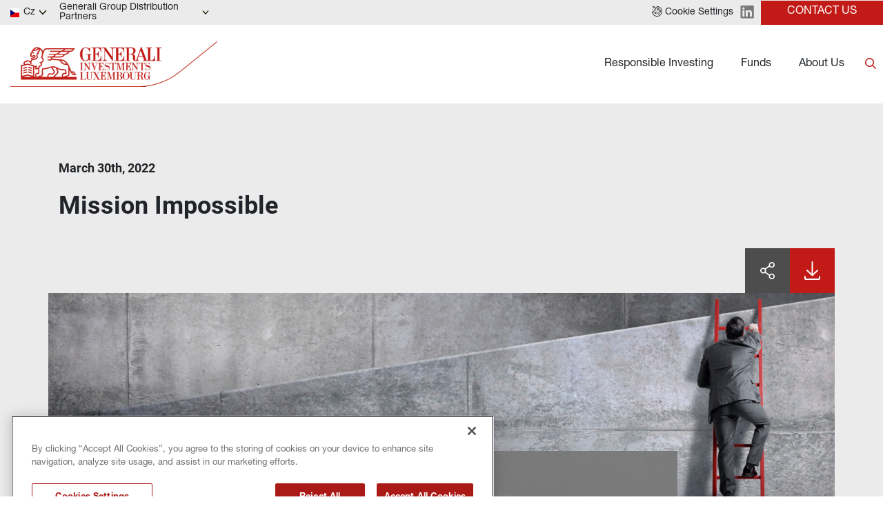

--- FILE ---
content_type: text/html
request_url: https://www.generali-investments.lu/cz/en/private/article/investment-view-i-mission-impossible
body_size: 13029
content:
<!DOCTYPE html><html lang="en" dir="ltr"><head><link rel="shortcut icon" href="/content/favicon-32x32-1.webp"><meta charset="utf-8"><meta http-equiv="x-ua-compatible" content="ie=edge"><meta name="viewport" content="width=device-width,minimum-scale=1,initial-scale=1"><link href="/favicon.ico" rel="shortcut icon"><link rel="preconnect" href="https://fonts.gstatic.com/" crossorigin=""><link href="/styles/theme.be03d5f8.css" rel="stylesheet" type="text/css"><script src="https://www.googletagmanager.com/gtag/js?id=G-PEJ977HTRM" async></script><script>window.dataLayer = window.dataLayer || [];
                function gtag(){dataLayer.push(arguments);}
                gtag('js', new Date());
                gtag('config', 'G-PEJ977HTRM');</script><link rel="canonical" href="https://www.generali-investments.com/it/en/institutional/article/investment-view-i-mission-impossible"><script>if(-1!==navigator.userAgent.indexOf("MSIE")||navigator.appVersion.indexOf("Trident/")>-1){var e=document.createElement("div");e.className+=" ieblock",e.innerHTML='<section id="warning-block"><section class="warningContent"><div class="alerts-logo"><img src="/img/ieblock_v1.svg" alt="ieblock"></div><h5 class="wHeading">Improve your experience</h5><p>You are using a web browser we do not support. To get the best experience using our site, you&apos;ll need to upgrade to a newer browser.</p></section></section>',document.body=document.createElement("body"),document.body.insertAdjacentElement("beforeend",e),document.addEventListener("DOMContentLoaded",(function(e){(body=document.getElementsByTagName("body")[1]).className="body-invisible"}))}</script><script defer src="/scripts/theme.4a2b65ca.js" data-id="themejs"></script><title>Mission Impossible - Generali Investments Luxembourg</title><meta name="description" content="Generali Investments is an ecosystem of asset management firms, delivering a portfolio of specialist capabilities across various countries. Every firm in our ecosystem is supported by the Generali Group and able to innovate and grow with autonomy, developing sustainable and innovative solutions. "><meta name="keywords" content="ukraine,russia,supply,energy"><meta name="author" content="TamTamy Reply"><link href="/styles/styles-11073856.css" rel="stylesheet" type="text/css"><link href="/cz/en/private/article/investment-view-i-mission-impossible/styles-0e1b53eb.css" rel="stylesheet" type="text/css"><meta property="og:type" content="article"><meta property="og:site_name" content="Generali Investments Luxembourg"><meta property="og:title" content="Mission Impossible - Generali Investments Luxembourg"><meta property="og:description" content="Generali Investments is an ecosystem of asset management firms, delivering a portfolio of specialist capabilities across various countries. Every firm in our ecosystem is supported by the Generali Group and able to innovate and grow with autonomy, developing sustainable and innovative solutions. "><meta property="og:url" content="https://www.generali-investments.lu/cz/en/private/article/investment-view-i-mission-impossible"><meta property="og:image" content="https://www.generali-investments.lu/uploads/84c3db30-ca61-e538-e59a-288b0c31bc08/Man-climbing-endless-wall-grey-ladder-red.png"><link rel="image_src" href="https://www.generali-investments.lu/uploads/84c3db30-ca61-e538-e59a-288b0c31bc08/Man-climbing-endless-wall-grey-ladder-red.png"><meta name="twitter:card" content="summary_large_image"><meta name="twitter:title" content="Mission Impossible - Generali Investments Luxembourg"><meta name="twitter:description" content="Generali Investments is an ecosystem of asset management firms, delivering a portfolio of specialist capabilities across various countries. Every firm in our ecosystem is supported by the Generali Group and able to innovate and grow with autonomy, developing sustainable and innovative solutions. "><meta name="twitter:image" content="https://www.generali-investments.lu/uploads/84c3db30-ca61-e538-e59a-288b0c31bc08/Man-climbing-endless-wall-grey-ladder-red.png"></head><body class="block"><div class="popup-host"><div class="popup zylqiioozb block" id="popups0086b77a-2d59-45f0-27fe-2290e431af59"><div class="popup-container"><div class="block"><gridcontainer-runtime class="grid-container jbxxtuvsrx undefined"><div class="grid-item"><div class="znxdbcmmxk znxdbcmmxk-sm znxdbcmmxk-md znxdbcmmxk-lg znxdbcmmxk-xl"><div class="ohfayjnikv ohfayjnikv-xl"><div class="block"><gridcontainer-runtime class="grid-container bvivkfrzvs undefined"><div class="grid-item"><div class="bayeifxgco bayeifxgco-sm bayeifxgco-md bayeifxgco-lg bayeifxgco-xl"><div class="acgqmqswwr"><div class="block"><div class="card card-cdtfz zfhulcjodc-xl zfhulcjodc"><div class="block"><gridcontainer-runtime class="grid-container tptdkstznq undefined"><div class="grid-item"><div class="dvibyqdepm dvibyqdepm-sm dvibyqdepm-md dvibyqdepm-lg dvibyqdepm-xl"><div class="oqobtckpsy"><div class="block"><gridcontainer-runtime class="grid-container mkbbjpqbwd undefined"><div class="grid-item"><div class="pqwvsvlcyz pqwvsvlcyz-sm pqwvsvlcyz-md pqwvsvlcyz-lg pqwvsvlcyz-xl"><div class="hguznsaqvs"><div class="block"><div class="ProseMirror"><h3 id="Btqiw"><b>ABOUT US</b></h3></div></div></div></div></div></gridcontainer-runtime></div><div class="block"><gridcontainer-runtime class="grid-container hykuaxrgsn hykuaxrgsn-xl Unset" data-parallax="Unset"><div class="grid-item"><div class="cujblnpcey cujblnpcey-sm cujblnpcey-md cujblnpcey-lg cujblnpcey-xl"><div class="qeppxunyaa qeppxunyaa-xl"><div class="inline-block"><a role="button" href="/cz/en/private/about-us-lux#WXtbL" target="_self" class="button button-nhsu6"><span>Generali Investments Luxembourg</span></a></div></div></div></div></gridcontainer-runtime></div><div class="block"><gridcontainer-runtime class="grid-container wdgekwxatr wdgekwxatr-xl Unset" data-parallax="Unset"><div class="grid-item"><div class="tymooqnszj tymooqnszj-sm tymooqnszj-md tymooqnszj-lg tymooqnszj-xl"><div class="xawwdecrmb xawwdecrmb-xl"><div class="inline-block"><a role="button" href="/cz/en/private/about-us-lux#GAebH" target="_self" class="button button-nhsu6"><span>Governance and Legal Policies</span></a></div></div></div></div></gridcontainer-runtime></div><div class="block"><gridcontainer-runtime class="grid-container jutczrgiul jutczrgiul-xl Unset" data-parallax="Unset"><div class="grid-item"><div class="szqltzxjfi szqltzxjfi-sm szqltzxjfi-md szqltzxjfi-lg szqltzxjfi-xl"><div class="hoolyntptz hoolyntptz-xl"><div class="inline-block"><a role="button" href="/cz/en/private/about-us-lux#PKfgg" target="_self" class="button button-nhsu6"><span>Generali Group: Our parent company</span></a></div></div></div></div></gridcontainer-runtime></div></div></div></div></gridcontainer-runtime></div></div><advanced-card-runtime></advanced-card-runtime></div></div></div></div></gridcontainer-runtime></div></div><div class="eikfbxgelt-xl eikfbxgelt"><div class="placeholder"><div alias="article"></div></div></div></div></div></gridcontainer-runtime></div></div></div><div class="popup tgxyacqhek block" id="popupsfb14b0b4-e530-3449-4e83-83b6b213ee94"><div class="popup-container"><div class="block"><gridcontainer-runtime class="grid-container wwnuoswyri undefined"><div class="grid-item"><div class="ukiqhkcywk ukiqhkcywk-sm ukiqhkcywk-md ukiqhkcywk-lg ukiqhkcywk-xl"><div class="blobmszidt"><div class="block"><div class="card card-cdtfz sektznhzvf-xl sektznhzvf"><div class="block"><gridcontainer-runtime class="grid-container zauuoggpst-xl zauuoggpst undefined"><div class="grid-item"><div class="dlaaqnfrzv dlaaqnfrzv-sm dlaaqnfrzv-md dlaaqnfrzv-lg dlaaqnfrzv-xl"><div class="qugsazuuqn qugsazuuqn-xl"><div class="block"><div class="ProseMirror"><p class="text-yzijs"><b>Funds</b></p></div></div></div></div></div></gridcontainer-runtime></div><div class="block"><gridcontainer-runtime class="grid-container pbalcqotjm-xl pbalcqotjm undefined"><div class="grid-item"><div class="iesdqsgqvm iesdqsgqvm-sm iesdqsgqvm-md iesdqsgqvm-lg iesdqsgqvm-xl"><div class="bzyfarqoog"><div class="inline-block"><a role="button" href="https://" target="_self" class="button button-nhsu6"><span>Fixed Income</span></a></div></div></div></div></gridcontainer-runtime></div><div class="block"><gridcontainer-runtime class="grid-container ezcwfsgblr-xl ezcwfsgblr undefined"><div class="grid-item"><div class="geemudbirw geemudbirw-sm geemudbirw-md geemudbirw-lg geemudbirw-xl"><div class="kxwfheeywb kxwfheeywb-xl"><div class="inline-block"><a role="button" href="https://www.generali-investments.com/de/en/private/fund-explorer?_asset_class=Equity" target="_self" class="button button-nhsu6"><span>Equity</span></a></div></div></div></div></gridcontainer-runtime></div><div class="block"><gridcontainer-runtime class="grid-container pbrzgfnbek-xl pbrzgfnbek undefined"><div class="grid-item"><div class="xxojswlfue xxojswlfue-sm xxojswlfue-md xxojswlfue-lg xxojswlfue-xl"><div class="zqzrdnrelz zqzrdnrelz-xl"><div class="inline-block"><a role="button" href="https://www.generali-investments.com/de/en/private/fund-explorer?_asset_class=Multi%20Asset" target="_self" class="button button-nhsu6"><span>Multi-Asset</span></a></div></div></div></div></gridcontainer-runtime></div><div class="block"><gridcontainer-runtime class="grid-container eehuaygoro undefined"><div class="grid-item"><div class="steameeqrw steameeqrw-sm steameeqrw-md steameeqrw-lg steameeqrw-xl"><div class="evuvwaxwyp evuvwaxwyp-xl"><div class="inline-block"><a role="button" href="/cz/en/private/fund-explorer" target="_self" class="button button-mbc7e"><span>Discover our funds</span></a></div></div></div></div></gridcontainer-runtime></div></div><advanced-card-runtime></advanced-card-runtime></div></div></div></div></gridcontainer-runtime></div></div></div><div class="popup aoxdvzuair block" id="popupsbab72961-39f4-ce44-7145-d3ecaf050919"><div class="popup-container"><div class="block"><gridcontainer-runtime class="grid-container qhbyrnpkrb qhbyrnpkrb-xl Unset" data-parallax="Unset"><div class="grid-item"><div class="zmznjhibdv zmznjhibdv-sm zmznjhibdv-md zmznjhibdv-lg zmznjhibdv-xl"><div class="qsgwtpwebg"><div class="block"><gridcontainer-runtime class="grid-container rxnvjasuym undefined"><div class="grid-item"><div class="cnlumerohb cnlumerohb-sm cnlumerohb-md cnlumerohb-lg cnlumerohb-xl"><div class="okeglvobdq okeglvobdq-xl"><div class="block"><div class="card card-cdtfz uikdhbrbeb-xl uikdhbrbeb"><div class="block"><gridcontainer-runtime class="grid-container jxwgbdhcow-xl jxwgbdhcow Unset" data-parallax="Unset"><div class="grid-item"><div class="dpsjehkhbb dpsjehkhbb-sm dpsjehkhbb-md dpsjehkhbb-lg dpsjehkhbb-xl"><div class="aksibicotr"><div class="block"><div class="ProseMirror"><h3 id="xxE3E"><b>RESPONSIBLE INVESTING</b></h3></div></div></div></div></div></gridcontainer-runtime></div><div class="block"><gridcontainer-runtime class="grid-container thpqyulxoy-xl thpqyulxoy Unset" data-parallax="Unset"><div class="grid-item"><div class="ckyejujhdq ckyejujhdq-sm ckyejujhdq-md ckyejujhdq-lg ckyejujhdq-xl"><div class="ozstwmsgru ozstwmsgru-xl"><div class="block"><div class="ProseMirror"><p>Our investment solutions aim to be mindful of our impact on the world around us, alongside targeting long-term performance. We offer a broad range of Article 8 and 9 funds under SFDR classification and our asset management firms apply strict ESG criteria to their investments.</p></div></div><div class="block"><gridcontainer-runtime class="grid-container obskqgyhgt Unset" data-parallax="Unset"><div class="grid-item"><div class="upfbsutdio upfbsutdio-sm upfbsutdio-md upfbsutdio-lg upfbsutdio-xl"><div class="swrhdzrmre swrhdzrmre-xl"><div class="block"><gridcontainer-runtime class="grid-container syjpmcjtzd undefined"><div class="grid-item"><div class="qomyamlvhp qomyamlvhp-sm qomyamlvhp-md qomyamlvhp-lg qomyamlvhp-xl"><div class="cvcrswhxhx cvcrswhxhx-xl"><div class="inline-block"><a role="button" href="/cz/en/private/esg-and-responsible-investing" target="_self" class="button button-zmj7m"><span>LEARN MORE</span></a></div></div></div></div></gridcontainer-runtime></div><div class="block"><gridcontainer-runtime class="grid-container ldojipdint undefined"><div class="grid-item"><div class="acanwklhkh acanwklhkh-sm acanwklhkh-md acanwklhkh-lg acanwklhkh-xl"><div class="csxzgmukes csxzgmukes-xl"><div class="inline-block"><a role="button" href="/cz/en/private/sustainability-related-disclosure" target="_self" class="button button-zmj7m"><span>SUSTAINABILITY RELATED DISCLOSURES</span></a></div></div></div></div></gridcontainer-runtime></div></div></div></div></gridcontainer-runtime></div></div></div></div></gridcontainer-runtime></div></div><advanced-card-runtime></advanced-card-runtime></div></div></div></div></gridcontainer-runtime></div></div><div class="wagfppflth-xl wagfppflth"><div class="placeholder"><div alias="article"></div></div></div></div></div></gridcontainer-runtime></div></div></div></div><section class="mzrvemluhh mzrvemluhh-xl"><div class="zkziqqwejh zkziqqwejh-sm zkziqqwejh-md zkziqqwejh-lg zkziqqwejh-xl"><div class="umqacnewyh"><div class="block"><gridcontainer-runtime class="grid-container fdqgloylzk Unset" data-parallax="Unset"><div class="grid-item miopjkrmkp-xl miopjkrmkp"><div class="lbwrqssqim lbwrqssqim-sm lbwrqssqim-md lbwrqssqim-lg lbwrqssqim-xl"><div class="smbwakcwso smbwakcwso-xl"><div class="inline-block"><button-onetrust-runtime class="button-onetrust-container"><a role="button" href="#" class="button"><svg id="Layer_2" xmlns="http://www.w3.org/2000/svg" viewBox="0 0 20 20"><defs><style>.cls-1{fill:#7a7a7a}</style></defs><g id="Layer_1-2"><g id="g1213"><g id="g1219"><g id="path1221"><path class="cls-1" d="m10,20C4.8,20,.52,16.1.04,10.93c-.02-.19.06-.38.2-.5.15-.12.34-.17.53-.12.2.05.41.08.61.08,1.34,0,2.43-1.09,2.43-2.43,0-.1,0-.19-.02-.28-.04-.32.18-.6.5-.65.85-.12,1.62-.64,2.11-1.42.48-.75.63-1.65.41-2.45-.05-.17-.01-.35.09-.49.1-.14.26-.23.44-.25,1.09-.08,2-.88,2.21-1.95.05-.28.31-.46.58-.47,5.44.08,9.86,4.56,9.86,10s-4.49,10-10,10ZM1.31,11.56c.74,4.19,4.35,7.27,8.69,7.27,4.87,0,8.83-3.96,8.83-8.83S15.17,1.49,10.58,1.19c-.4,1.13-1.34,2-2.5,2.3.1.94-.14,1.91-.67,2.75-.58.91-1.44,1.56-2.41,1.84-.06,1.93-1.65,3.48-3.6,3.48-.03,0-.05,0-.08,0Z"></path></g></g><g id="g1223"><g id="path1225"><path class="cls-1" d="m6.9,14.64c-1.12,0-2.03-.91-2.03-2.03s.91-2.03,2.03-2.03,2.03.91,2.03,2.03-.91,2.03-2.03,2.03Zm0-2.89c-.47,0-.86.39-.86.86s.39.86.86.86.86-.39.86-.86-.39-.86-.86-.86Z"></path></g></g><g id="g1227"><g id="path1229"><path class="cls-1" d="m11.79,7.15c-1.18,0-2.15-.96-2.15-2.15s.96-2.15,2.15-2.15,2.15.96,2.15,2.15-.96,2.15-2.15,2.15Zm0-3.12c-.54,0-.97.44-.97.97s.44.97.97.97.97-.44.97-.97-.44-.97-.97-.97Z"></path></g></g><g id="g1231"><g id="path1233"><path class="cls-1" d="m12.81,16.12c-1.08,0-1.97-.88-1.97-1.97s.88-1.97,1.97-1.97,1.97.88,1.97,1.97-.88,1.97-1.97,1.97Zm0-2.76c-.44,0-.79.36-.79.79s.36.79.79.79.79-.36.79-.79-.36-.79-.79-.79Z"></path></g></g><g id="g1235"><g id="path1237"><path class="cls-1" d="m15.56,11.14c-1.08,0-1.97-.88-1.97-1.97s.88-1.97,1.97-1.97,1.97.88,1.97,1.97-.88,1.97-1.97,1.97Zm0-2.76c-.44,0-.79.36-.79.79s.36.79.79.79.79-.36.79-.79-.36-.79-.79-.79Z"></path></g></g><g id="g1239"><g id="path1241"><path class="cls-1" d="m15.56,5.94c-.15,0-.31-.07-.41-.17-.11-.11-.17-.26-.17-.41s.06-.31.17-.41c.22-.22.61-.22.83,0,.11.11.17.26.17.41s-.06.31-.17.41c-.11.11-.26.17-.41.17Z"></path></g></g><g id="g1243"><g id="path1245"><path class="cls-1" d="m16.79,13.36c-.15,0-.31-.07-.42-.17-.03-.03-.05-.06-.07-.09-.02-.03-.04-.06-.06-.1,0-.04-.03-.08-.03-.11-.01-.04-.01-.08-.01-.11,0-.16.06-.31.17-.42.03-.03.06-.05.09-.07.03-.02.07-.04.1-.05.04-.02.07-.03.11-.04.08-.01.15-.01.23,0,.04.01.08.02.11.04.04,0,.07.03.1.05.04.02.07.05.09.07.11.11.17.26.17.42s-.06.3-.17.41c-.03.03-.06.05-.09.07-.03.02-.06.04-.1.06-.04.02-.08.03-.11.03-.04.01-.08.02-.11.02Z"></path></g></g><g id="g1247"><g id="path1249"><path class="cls-1" d="m8.05,8.97c-.15,0-.31-.06-.41-.17-.11-.11-.17-.26-.17-.42s.06-.31.17-.41c.22-.22.61-.22.83,0,.11.11.17.26.17.41s-.06.31-.17.42c-.11.11-.26.17-.41.17Z"></path></g></g><g id="g1251"><g id="path1253"><path class="cls-1" d="m9.22,17.25s-.08,0-.12,0c-.04,0-.07-.02-.11-.03-.04-.01-.07-.04-.1-.06-.03-.02-.06-.05-.09-.07-.03-.03-.06-.06-.08-.09-.02-.03-.04-.07-.05-.1-.02-.04-.03-.07-.04-.11,0-.04-.01-.08-.01-.12,0-.04,0-.08.01-.11.01-.04.02-.08.04-.11.02-.04.03-.07.05-.1.02-.04.05-.07.08-.09.13-.14.34-.2.53-.16.04,0,.08.01.11.03.04.02.07.04.1.06.03.02.06.05.09.07.03.03.05.06.07.09.02.03.04.06.06.1.02.04.03.08.03.11.01.04.02.08.02.11,0,.04,0,.08-.02.12,0,.04-.02.07-.03.11-.02.04-.04.07-.06.1-.02.03-.05.06-.07.09-.03.03-.06.05-.09.07-.04.02-.07.04-.1.06-.04.01-.07.03-.11.03-.04,0-.08,0-.11,0Z"></path></g></g><g id="g1255"><g id="path1257"><path class="cls-1" d="m11.79,9.44c-.15,0-.31-.06-.42-.17-.11-.11-.17-.25-.17-.41s.06-.3.17-.41c.22-.22.61-.22.83,0,.03.03.05.06.07.09.03.03.04.06.06.1.02.04.03.08.04.11,0,.04.01.08.01.11,0,.16-.06.31-.17.41-.11.11-.26.17-.41.17Z"></path></g></g><g id="g1259"><g id="path1261"><path class="cls-1" d="m10.58,11.66c-.16,0-.31-.06-.42-.17-.11-.11-.17-.26-.17-.42s.06-.31.17-.41c.22-.22.61-.22.83,0,.11.11.17.26.17.41s-.07.31-.17.42c-.11.11-.26.17-.41.17Z"></path></g></g><g id="g1263"><g id="path1265"><path class="cls-1" d="m2.95,13.36s-.08,0-.11-.02c-.04,0-.08-.01-.11-.03-.04-.02-.07-.04-.1-.06-.04-.02-.06-.05-.09-.07-.11-.11-.17-.26-.17-.41s.07-.31.17-.42c.03-.03.06-.05.09-.07.03-.02.07-.04.1-.05.04-.02.08-.03.11-.04.08-.01.15-.01.23,0,.04.01.07.02.11.04.04,0,.07.03.1.05.04.02.06.05.09.07.11.11.17.26.17.42s-.06.3-.17.41c-.03.03-.06.05-.09.07-.03.02-.07.04-.1.06-.04.02-.07.03-.11.03-.04.01-.08.02-.12.02Z"></path></g></g><g id="g1267"><g id="path1269"><path class="cls-1" d="m3.54,4.06c-1.12,0-2.03-.91-2.03-2.03S2.42,0,3.54,0s2.03.91,2.03,2.03-.91,2.03-2.03,2.03Zm0-2.89c-.47,0-.86.39-.86.86s.39.86.86.86.86-.39.86-.86-.39-.86-.86-.86Z"></path></g></g><g id="g1271"><g id="path1273"><path class="cls-1" d="m.59,6.92c-.15,0-.31-.06-.41-.17-.11-.11-.17-.26-.17-.42s.06-.3.17-.41c.22-.22.61-.22.83,0,.11.11.17.26.17.41s-.07.31-.17.42c-.11.11-.26.17-.41.17Z"></path></g></g></g></g></svg> <span class="hide-mobile">Cookie Settings</span></a></button-onetrust-runtime></div><div class="inline-block"><a class="block" href="https://www.linkedin.com/company/generali-investments/" target="_self"><img class="content picture picture-xk4y7" src="/content/linkedin-logo.svg" alt="Picture" width="20" style="width:20px"></a></div><div class="inline-block"><a role="button" href="/cz/en/private/contact" target="_self" class="button button-dq0xh"><span>Contact Us</span></a></div></div><div class="vnqbjhbujb vnqbjhbujb-xl"><div class="inline"><div><attestation-runtime props="{&quot;sites&quot;:[{&quot;name&quot;:&quot;France&quot;,&quot;code&quot;:&quot;fr&quot;,&quot;domain&quot;:&quot;com&quot;,&quot;domains&quot;:[&quot;lu&quot;],&quot;enableLanguage&quot;:true,&quot;enableCountry&quot;:true,&quot;languages&quot;:[&quot;fr&quot;],&quot;investorTypes&quot;:[{&quot;name&quot;:{&quot;en&quot;:&quot;Institutional Investors&quot;,&quot;fr&quot;:&quot;Institutionnels&quot;},&quot;code&quot;:&quot;institutional&quot;},{&quot;name&quot;:{&quot;en&quot;:&quot;Financial Intermediaries&quot;,&quot;fr&quot;:&quot;Distributeurs Et Banques Privées&quot;},&quot;code&quot;:&quot;institutional&quot;},{&quot;name&quot;:{&quot;en&quot;:&quot;Private Investors&quot;,&quot;fr&quot;:&quot;Particuliers&quot;},&quot;code&quot;:&quot;private&quot;},{&quot;name&quot;:{&quot;en&quot;:&quot;Generali Group Distribution Partners&quot;,&quot;fr&quot;:&quot;Professionnels du Patrimoine et Groupe Generali&quot;},&quot;code&quot;:&quot;professional&quot;}]},{&quot;name&quot;:&quot;Italy&quot;,&quot;code&quot;:&quot;it&quot;,&quot;domain&quot;:&quot;com&quot;,&quot;domains&quot;:[&quot;lu&quot;],&quot;enableLanguage&quot;:true,&quot;enableCountry&quot;:true,&quot;languages&quot;:[&quot;en&quot;,&quot;it&quot;],&quot;investorTypes&quot;:[{&quot;name&quot;:{&quot;en&quot;:&quot;Institutional Investors&quot;,&quot;it&quot;:&quot;Investitori Istituzionali&quot;},&quot;code&quot;:&quot;institutional&quot;},{&quot;name&quot;:{&quot;en&quot;:&quot;Financial Intermediaries&quot;,&quot;it&quot;:&quot;Consulenti Finanziari&quot;},&quot;code&quot;:&quot;private&quot;},{&quot;name&quot;:{&quot;en&quot;:&quot;Private Investors&quot;,&quot;it&quot;:&quot;Investitori Privati&quot;},&quot;code&quot;:&quot;private&quot;},{&quot;name&quot;:{&quot;en&quot;:&quot;Generali Group Distribution Partners&quot;,&quot;it&quot;:&quot;Reti Assicurative del Gruppo Generali&quot;},&quot;code&quot;:&quot;professional&quot;}]},{&quot;name&quot;:&quot;Germany&quot;,&quot;code&quot;:&quot;de&quot;,&quot;domain&quot;:&quot;com&quot;,&quot;domains&quot;:[&quot;lu&quot;],&quot;enableLanguage&quot;:true,&quot;enableCountry&quot;:true,&quot;languages&quot;:[&quot;de&quot;,&quot;en&quot;],&quot;investorTypes&quot;:[{&quot;name&quot;:{&quot;en&quot;:&quot;Institutional Investors&quot;,&quot;de&quot;:&quot;Institutionelle Anleger&quot;},&quot;code&quot;:&quot;institutional&quot;},{&quot;name&quot;:{&quot;en&quot;:&quot;Private Investors&quot;,&quot;de&quot;:&quot;Private Anleger&quot;},&quot;code&quot;:&quot;private&quot;},{&quot;name&quot;:{&quot;de&quot;:&quot;Vertriebspartner&quot;,&quot;en&quot;:&quot;Financial Intermediaries&quot;},&quot;code&quot;:&quot;professional&quot;}]},{&quot;name&quot;:&quot;Luxembourg&quot;,&quot;code&quot;:&quot;lu&quot;,&quot;domain&quot;:&quot;com&quot;,&quot;domains&quot;:[&quot;lu&quot;],&quot;enableLanguage&quot;:false,&quot;enableCountry&quot;:true,&quot;languages&quot;:[&quot;en&quot;],&quot;investorTypes&quot;:[{&quot;name&quot;:{&quot;en&quot;:&quot;Institutional Investors&quot;},&quot;code&quot;:&quot;institutional&quot;},{&quot;name&quot;:{&quot;en&quot;:&quot;Financial Intermediaries&quot;},&quot;code&quot;:&quot;professional&quot;},{&quot;name&quot;:{&quot;en&quot;:&quot;Private Investors&quot;},&quot;code&quot;:&quot;private&quot;}]},{&quot;name&quot;:&quot;Spain&quot;,&quot;code&quot;:&quot;es&quot;,&quot;domain&quot;:&quot;com&quot;,&quot;domains&quot;:[&quot;lu&quot;],&quot;enableLanguage&quot;:true,&quot;enableCountry&quot;:true,&quot;languages&quot;:[&quot;en&quot;],&quot;investorTypes&quot;:[{&quot;name&quot;:{&quot;en&quot;:&quot;Institutional&quot;},&quot;code&quot;:&quot;institutional&quot;},{&quot;name&quot;:{&quot;en&quot;:&quot;Distributors or Fund Users&quot;},&quot;code&quot;:&quot;institutional&quot;},{&quot;name&quot;:{&quot;en&quot;:&quot;Generali Seguros&quot;},&quot;code&quot;:&quot;professional&quot;},{&quot;name&quot;:{&quot;en&quot;:&quot;Retail&quot;},&quot;code&quot;:&quot;private&quot;}]},{&quot;name&quot;:&quot;Netherlands&quot;,&quot;code&quot;:&quot;nl&quot;,&quot;domain&quot;:&quot;com&quot;,&quot;domains&quot;:[&quot;lu&quot;],&quot;enableLanguage&quot;:true,&quot;enableCountry&quot;:true,&quot;languages&quot;:[&quot;en&quot;],&quot;investorTypes&quot;:[{&quot;name&quot;:{&quot;en&quot;:&quot;Institutional Investors&quot;},&quot;code&quot;:&quot;institutional&quot;},{&quot;name&quot;:{&quot;en&quot;:&quot;Financial Intermediaries&quot;},&quot;code&quot;:&quot;professional&quot;},{&quot;name&quot;:{&quot;en&quot;:&quot;Private Investors&quot;},&quot;code&quot;:&quot;private&quot;}]},{&quot;name&quot;:&quot;Austria&quot;,&quot;code&quot;:&quot;at&quot;,&quot;domain&quot;:&quot;com&quot;,&quot;domains&quot;:[&quot;lu&quot;],&quot;enableLanguage&quot;:true,&quot;enableCountry&quot;:true,&quot;languages&quot;:[&quot;en&quot;],&quot;investorTypes&quot;:[{&quot;name&quot;:{&quot;en&quot;:&quot;Institutional Investors&quot;},&quot;code&quot;:&quot;institutional&quot;},{&quot;name&quot;:{&quot;en&quot;:&quot;Financial Intermediaries&quot;},&quot;code&quot;:&quot;professional&quot;},{&quot;name&quot;:{&quot;en&quot;:&quot;Private Investors&quot;},&quot;code&quot;:&quot;private&quot;}]},{&quot;name&quot;:&quot;Belgium&quot;,&quot;code&quot;:&quot;be&quot;,&quot;domain&quot;:&quot;com&quot;,&quot;domains&quot;:[&quot;lu&quot;],&quot;enableLanguage&quot;:true,&quot;enableCountry&quot;:true,&quot;languages&quot;:[&quot;en&quot;],&quot;investorTypes&quot;:[{&quot;name&quot;:{&quot;en&quot;:&quot;Institutional Investors&quot;},&quot;code&quot;:&quot;institutional&quot;},{&quot;name&quot;:{&quot;en&quot;:&quot;Financial Intermediaries&quot;},&quot;code&quot;:&quot;professional&quot;}]},{&quot;name&quot;:&quot;Czech Republic&quot;,&quot;code&quot;:&quot;cz&quot;,&quot;domain&quot;:&quot;com&quot;,&quot;enableLanguage&quot;:true,&quot;enableCountry&quot;:true,&quot;languages&quot;:[&quot;en&quot;],&quot;domains&quot;:[&quot;lu&quot;],&quot;investorTypes&quot;:[{&quot;name&quot;:{&quot;en&quot;:&quot;Institutional Investors&quot;},&quot;code&quot;:&quot;institutional&quot;},{&quot;name&quot;:{&quot;en&quot;:&quot;Financial advisors&quot;},&quot;code&quot;:&quot;professional&quot;},{&quot;name&quot;:{&quot;en&quot;:&quot;Wealth managers&quot;},&quot;code&quot;:&quot;professional&quot;},{&quot;name&quot;:{&quot;en&quot;:&quot;Generali Group Distribution Partners&quot;},&quot;code&quot;:&quot;private&quot;}]},{&quot;name&quot;:&quot;United Kingdom&quot;,&quot;code&quot;:&quot;gb&quot;,&quot;domain&quot;:&quot;com&quot;,&quot;domains&quot;:[&quot;lu&quot;],&quot;enableLanguage&quot;:true,&quot;enableCountry&quot;:true,&quot;languages&quot;:[&quot;en&quot;],&quot;investorTypes&quot;:[{&quot;name&quot;:{&quot;en&quot;:&quot;Institutional Investors&quot;},&quot;code&quot;:&quot;institutional&quot;},{&quot;name&quot;:{&quot;en&quot;:&quot;Financial Intermediaries&quot;},&quot;code&quot;:&quot;professional&quot;},{&quot;name&quot;:{&quot;en&quot;:&quot;Private Investors&quot;},&quot;code&quot;:&quot;private&quot;}]},{&quot;name&quot;:&quot;Switzerland&quot;,&quot;code&quot;:&quot;ch&quot;,&quot;domain&quot;:&quot;ch&quot;,&quot;enableLanguage&quot;:true,&quot;enableCountry&quot;:true,&quot;languages&quot;:[&quot;en&quot;,&quot;de&quot;,&quot;it&quot;,&quot;fr&quot;],&quot;domains&quot;:[&quot;com&quot;,&quot;ch&quot;,&quot;lu&quot;],&quot;investorTypes&quot;:[{&quot;name&quot;:{&quot;en&quot;:&quot;Qualified investors&quot;,&quot;it&quot;:&quot;Investitori qualificati&quot;,&quot;de&quot;:&quot;Qualifizierte Anleger&quot;,&quot;fr&quot;:&quot;Investisseurs qualifiés&quot;},&quot;code&quot;:&quot;institutional&quot;},{&quot;name&quot;:{&quot;en&quot;:&quot;Qualified investors&quot;,&quot;it&quot;:&quot;Investitori qualificati&quot;,&quot;de&quot;:&quot;Qualifizierte Anleger&quot;,&quot;fr&quot;:&quot;Investisseurs qualifiés&quot;},&quot;code&quot;:&quot;professional&quot;,&quot;hide&quot;:[&quot;com&quot;,&quot;de&quot;,&quot;ch&quot;]},{&quot;name&quot;:{&quot;en&quot;:&quot;Private Investors&quot;,&quot;it&quot;:&quot;Investitori Privati&quot;,&quot;de&quot;:&quot;Private Anleger&quot;,&quot;fr&quot;:&quot;Particuliers&quot;},&quot;code&quot;:&quot;private&quot;}]},{&quot;name&quot;:&quot;Slovakia&quot;,&quot;code&quot;:&quot;sk&quot;,&quot;domain&quot;:&quot;com&quot;,&quot;enableLanguage&quot;:true,&quot;enableCountry&quot;:true,&quot;languages&quot;:[&quot;en&quot;],&quot;domains&quot;:[&quot;lu&quot;],&quot;investorTypes&quot;:[{&quot;name&quot;:{&quot;en&quot;:&quot;Institutional Investors&quot;},&quot;code&quot;:&quot;institutional&quot;},{&quot;name&quot;:{&quot;en&quot;:&quot;Financial Intermediaries&quot;},&quot;code&quot;:&quot;professional&quot;},{&quot;name&quot;:{&quot;en&quot;:&quot;Private Investors&quot;},&quot;code&quot;:&quot;private&quot;}]},{&quot;name&quot;:&quot;Sweden&quot;,&quot;code&quot;:&quot;se&quot;,&quot;domain&quot;:&quot;com&quot;,&quot;domains&quot;:[&quot;lu&quot;],&quot;enableLanguage&quot;:true,&quot;enableCountry&quot;:true,&quot;languages&quot;:[&quot;en&quot;],&quot;investorTypes&quot;:[{&quot;name&quot;:{&quot;en&quot;:&quot;Institutional Investors&quot;},&quot;code&quot;:&quot;institutional&quot;},{&quot;name&quot;:{&quot;en&quot;:&quot;Financial Intermediaries&quot;},&quot;code&quot;:&quot;professional&quot;}]},{&quot;name&quot;:&quot;Finland&quot;,&quot;code&quot;:&quot;fi&quot;,&quot;domain&quot;:&quot;com&quot;,&quot;domains&quot;:[&quot;lu&quot;],&quot;enableLanguage&quot;:true,&quot;enableCountry&quot;:true,&quot;languages&quot;:[&quot;en&quot;],&quot;investorTypes&quot;:[{&quot;name&quot;:{&quot;en&quot;:&quot;Institutional Investors&quot;},&quot;code&quot;:&quot;institutional&quot;},{&quot;name&quot;:{&quot;en&quot;:&quot;Financial Intermediaries&quot;},&quot;code&quot;:&quot;professional&quot;}]},{&quot;name&quot;:&quot;Global&quot;,&quot;label&quot;:{&quot;com&quot;:&quot;Select your country&quot;,&quot;lu&quot;:&quot;Switch to the international site&quot;,&quot;ch&quot;:&quot;Switch to the international site&quot;,&quot;genam&quot;:&quot;Switch to the international site&quot;},&quot;code&quot;:&quot;global&quot;,&quot;domain&quot;:&quot;com&quot;,&quot;enableLanguage&quot;:true,&quot;enableCountry&quot;:true,&quot;languages&quot;:[&quot;en&quot;],&quot;investorTypes&quot;:[{&quot;name&quot;:{&quot;en&quot;:&quot;Institutional Investors&quot;},&quot;code&quot;:&quot;institutional&quot;},{&quot;name&quot;:{&quot;en&quot;:&quot;Financial Intermediaries&quot;},&quot;code&quot;:&quot;professional&quot;},{&quot;name&quot;:{&quot;en&quot;:&quot;Private Investors&quot;},&quot;code&quot;:&quot;private&quot;}]}],&quot;currentSite&quot;:{&quot;country&quot;:&quot;cz&quot;,&quot;domainCode&quot;:&quot;lu&quot;,&quot;hostname&quot;:&quot;www.generali-investments.lu&quot;,&quot;name&quot;:&quot;CZECH REPUBLIC - LU - EN - PRIVATE&quot;,&quot;language&quot;:&quot;en&quot;,&quot;defaultSite&quot;:false,&quot;key&quot;:&quot;lu_cz_en_private&quot;,&quot;investorType&quot;:&quot;private&quot;,&quot;status&quot;:&quot;AVAILABLE&quot;,&quot;approvalStatus&quot;:&quot;DRAFT&quot;,&quot;sites&quot;:[&quot;lu_cz_en_private&quot;],&quot;domains&quot;:[&quot;lu&quot;],&quot;parentDomain&quot;:&quot;giws&quot;,&quot;permalink&quot;:&quot;&quot;,&quot;updatedAt&quot;:&quot;2021-04-07T10:12:07.568Z&quot;,&quot;partialDomainUpdate&quot;:false},&quot;baseDomain&quot;:&quot;https://generali-investments.{domain}&quot;,&quot;navigationPath&quot;:&quot;/article/investment-view-i-mission-impossible&quot;,&quot;published&quot;:true,&quot;enableInDesigner&quot;:false,&quot;forceAttestationShow&quot;:false}"></attestation-runtime></div></div></div></div></div></gridcontainer-runtime></div><div class="block"><gridcontainer-runtime class="grid-container yhxsexefjc yhxsexefjc-xl Unset" data-parallax="Unset"><div class="grid-item flpkayfnls flpkayfnls-sm flpkayfnls-lg"><div class="sgdmcmqfot sgdmcmqfot-sm sgdmcmqfot-md sgdmcmqfot-lg sgdmcmqfot-xl"><div class="rllchaujjf rllchaujjf-xl rllchaujjf-sm rllchaujjf-md rllchaujjf-lg"><div class="inline-block"><div class="card card-gfuba wxnvcbzkbx wxnvcbzkbx-sm wxnvcbzkbx-md wxnvcbzkbx-lg" linkstyle="default"><div class="inline-block"><a class="block" href="/cz/en/private/" target="_self"><img class="content picture picture-default" src="/content/4f2dcea8-8591-3393-88b6-3112e179ff7f/Website_logo_GIL_wing.png" alt="Picture"></a></div></div><advanced-card-runtime></advanced-card-runtime></div><div class="legacy"><div class="collapsible collapsible-panel"><div class="collapsible-backdrop"></div><div class="collapsible-content lvbirucjbi-md lvbirucjbi-lg lvbirucjbi-xl lvbirucjbi"><nav class="generali-nav menu menu-default inline-block"><div class="menu menu-horizontal menu-generali"><ul class="nav"><li class="nav-item"><a href="#" class="nav-link" target="_self">Responsible Investing</a><div class="dropdown"><ul class="nav"><li class="nav-item"><a href="javascript:void(0)" class="nav-link" data-toggle="popup" data-trigger-event="hover" data-target="#popupsbab72961-39f4-ce44-7145-d3ecaf050919" data-menu-label="Responsible Investing popup">Responsible Investing popup</a></li></ul></div></li><li class="nav-item"><a href="/cz/en/private/fund-explorer" class="nav-link" target="_self">Funds</a><div class="dropdown"><ul class="nav"><li class="nav-item"><a href="javascript:void(0)" class="nav-link" data-toggle="popup" data-target="#popupsfb14b0b4-e530-3449-4e83-83b6b213ee94" data-menu-label="Funds popup v2">Funds popup v2</a></li></ul></div></li><li class="nav-item"><a href="/cz/en/private/about-us-lux" class="nav-link" target="_self">About Us</a><div class="dropdown"><ul class="nav"><li class="nav-item"><a href="javascript:void(0)" class="nav-link" data-toggle="popup" data-trigger-event="hover" data-target="#popups0086b77a-2d59-45f0-27fe-2290e431af59" data-menu-label="About us popup v2">About us popup v2</a></li></ul></div></li></ul></div><div class="search-icon"><svg xmlns="http://www.w3.org/2000/svg" width="16" height="16" viewBox="0 0 16 16" fill="none"><path fill-rule="evenodd" clip-rule="evenodd" d="M11.6848 10.5329L15.7621 14.6108C16.0792 14.9281 16.0803 15.4414 15.7594 15.7624C15.4407 16.0811 14.9195 16.0765 14.6081 15.765L10.5309 11.687C7.97003 13.6804 4.26578 13.5 1.91194 11.1457C-0.637312 8.59594 -0.637312 4.46202 1.91194 1.91229C4.46118 -0.637431 8.59433 -0.637431 11.1436 1.91229C13.4974 4.26658 13.6778 7.97152 11.6848 10.5329ZM9.98962 9.9915C11.9016 8.0792 11.9016 4.97876 9.98962 3.06647C8.07769 1.15417 4.97783 1.15417 3.06589 3.06647C1.15396 4.97876 1.15396 8.0792 3.06589 9.9915C4.97783 11.9038 8.07769 11.9038 9.98962 9.9915Z" fill="#C32A24"></path></svg></div><label class="search-input"><div class="search-icon-input"><svg xmlns="http://www.w3.org/2000/svg" width="16" height="16" viewBox="0 0 16 16" fill="none"><path fill-rule="evenodd" clip-rule="evenodd" d="M11.6848 10.5329L15.7621 14.6108C16.0792 14.9281 16.0803 15.4414 15.7594 15.7624C15.4407 16.0811 14.9195 16.0765 14.6081 15.765L10.5309 11.687C7.97003 13.6804 4.26578 13.5 1.91194 11.1457C-0.637312 8.59594 -0.637312 4.46202 1.91194 1.91229C4.46118 -0.637431 8.59433 -0.637431 11.1436 1.91229C13.4974 4.26658 13.6778 7.97152 11.6848 10.5329ZM9.98962 9.9915C11.9016 8.0792 11.9016 4.97876 9.98962 3.06647C8.07769 1.15417 4.97783 1.15417 3.06589 3.06647C1.15396 4.97876 1.15396 8.0792 3.06589 9.9915C4.97783 11.9038 8.07769 11.9038 9.98962 9.9915Z" fill="#C32A24"></path></svg></div><input type="search" class="search-field" name="s" autocomplete="off" data-href="/cz/en/private/search-results" placeholder="Type search word, keyword"> <span class="clear-search-input"><a href="#empty-link" aria-label="Clear search bar"></a> <a></a></span></label></nav><generali-menu-runtime params="{&quot;nodes&quot;:3,&quot;layout&quot;:&quot;normal&quot;,&quot;roles&quot;:[&quot;everyone&quot;],&quot;endpoint&quot;:&quot;https://1hnhfq1vqj.execute-api.eu-west-1.amazonaws.com/prod&quot;,&quot;useNewEndpoint&quot;:false,&quot;currentSiteKey&quot;:&quot;lu_cz_en_private&quot;,&quot;translations&quot;:{&quot;search.seeall&quot;:&quot;See All&quot;,&quot;search.readmore&quot;:&quot;Read More&quot;,&quot;search.showingresults&quot;:&quot;Showing results {number} of {total} for {search}&quot;,&quot;contentlist.viewfunds&quot;:&quot;VIEW FUNDS&quot;,&quot;search.placeholder&quot;:&quot;Type search word, keyword&quot;,&quot;contentlist.watch&quot;:&quot;Watch the video&quot;,&quot;contentlist.listen&quot;:&quot;Listen now&quot;},&quot;urlSchema&quot;:&quot;/cz/en/private/{{contenttype}}/{{permalink}}&quot;}"></generali-menu-runtime><button class="collapsible-panel-close" aria-label="Toggle" data-dismiss="collapsible"><i class="icon-emb icon-emb-simple-remove"></i></button></div><button class="collapsible-panel-open" aria-label="Toggle" data-toggle="collapsible"><i class="icon-emb icon-emb-menu-8"></i></button></div></div></div></div></div></gridcontainer-runtime></div></div></div></section><main class="qqplpwezhy qqplpwezhy-sm qqplpwezhy-md qqplpwezhy-lg qqplpwezhy-xl"><div class="vccluuaylz vccluuaylz-md vccluuaylz-lg vccluuaylz-xl vccluuaylz-sm"><div class="cbtudoiljq cbtudoiljq-md cbtudoiljq-xl"><div class="block"><section class="nbrmmsnywl nbrmmsnywl-sm nbrmmsnywl-md nbrmmsnywl-lg nbrmmsnywl-xl"><div class="rexcyjewci rexcyjewci-xl rexcyjewci-sm rexcyjewci-md rexcyjewci-lg"><div class="ssctwtarhk ssctwtarhk-lg ssctwtarhk-xl"><div class="block"><div class="card card-gfuba"><div class="block"><div class="cms-content-field" style="width:auto;height:auto"><div class="fvmywikmvw fvmywikmvw cms-timestamp"><time datetime="2022-03-30T15:27:00.000Z">March 30th, 2022</time></div></div></div><div class="block"><div class="cms-content-field" style="width:auto;height:auto"><h1 class="ktdshrtviu ktdshrtviu text-g5jv3">Mission Impossible</h1></div></div></div></div></div></div></section><section class="nhppemmuts-xl nhppemmuts"><div class="mndfsjblhm mndfsjblhm-xl mndfsjblhm-sm mndfsjblhm-md mndfsjblhm-lg"><div class="hkhehfrbzr hkhehfrbzr-xl"><div class="inline"><div><social-share-runtime props="{&quot;showFacebook&quot;:true,&quot;showLinkedin&quot;:true,&quot;showTwitter&quot;:true}"></social-share-runtime></div></div><div class="inline"><div><cms-download-button-runtime props="{&quot;articleMedia&quot;:{&quot;fileName&quot;:&quot;Investment View I Mission Impossible&quot;,&quot;keywords&quot;:&quot;&quot;,&quot;blobKey&quot;:&quot;7ab4af83-1725-e751-d1d0-523facc67180&quot;,&quot;description&quot;:&quot;&quot;,&quot;mimeType&quot;:&quot;application/pdf&quot;,&quot;key&quot;:&quot;uploads/7ab4af83-1725-e751-d1d0-523facc67180&quot;,&quot;status&quot;:&quot;AVAILABLE&quot;,&quot;approvalStatus&quot;:&quot;DRAFT&quot;,&quot;parentDomain&quot;:&quot;giws&quot;,&quot;permalink&quot;:&quot;/uploads/7ab4af83-1725-e751-d1d0-523facc67180/IV-Q2-2022.pdf&quot;,&quot;updatedAt&quot;:&quot;2022-03-30T17:29:17.669Z&quot;},&quot;translations&quot;:&quot;%7B%22cmsDownloadButton.downloadArticle%22:%22Download%20article%22%7D&quot;}"></cms-download-button-runtime></div></div><div class="block"><div class="cms-content-field" style="width:auto;height:auto"><div class="cover-image"><img src="/uploads/84c3db30-ca61-e538-e59a-288b0c31bc08/Man-climbing-endless-wall-grey-ladder-red.png" alt=""><div class="cms-content-inner"><div class="inner-wrapper"><div><h2>In Short</h2></div><div class="wrapper-title">WHEN RISKS MATERIALISE. Our 2022 Outlook, “Bye-bye beta” warned about poor beta performance this year, and among the key risks we highlighted both a disorderly energy transition leading to a surge in energy prices and a much sharper hawkish turn from central banks. Both risks have materialised, making financial returns in core asset classes even weaker than expected.</div></div></div></div></div></div></div></div></section><section class="wrifyudklo-xl wrifyudklo"><div class="tkslcxievf tkslcxievf-xl tkslcxievf-sm tkslcxievf-md tkslcxievf-lg"><div class="mlrmjxlqny mlrmjxlqny-xl"><div class="placeholder"><div alias="article"></div></div></div></div></section><section class="qpsnjkodrb"><div class="tggrbfwbfy tggrbfwbfy-sm tggrbfwbfy-md tggrbfwbfy-lg tggrbfwbfy-xl"><div class="oxabvkuozt oxabvkuozt-xl"><div class="block"><div class="cms-block-widget"><section class="hmictvwzqw-xl hmictvwzqw"><div class="purarfgvrv purarfgvrv-sm purarfgvrv-md purarfgvrv-lg purarfgvrv-xl"><div class="qfgactmttd"><div class="block"><div class="cms-content-field" style="width:auto;height:auto"><div><h2><span style="color:rgba(194,27.00000000000001,23.000000000000004,1);font-size:22px">Highlights:</span></h2><ul><li><span style="color:#6e6f71">The fallout from the Russian war in Ukraine exacerbates global price pressures further. It comes on top of already elevated pre-war inflation on the back of high energy prices, supply bottlenecks and a post-Covid recovery.</span></li><li><span style="color:#6e6f71">Moreover, huge uncertainties surrounding the war and the sanction-retaliation spiral add to central banks (CBs) headaches and create stagflationary challenges. Monetary policy responses will be heterogenous.</span></li><li><span style="color:#6e6f71">With second-round effects from high inflation unfolding the Fed and the BoE are most advanced in lifting rates. Amid QT we look for a total of seven and respectively five hikes this year. Still, policy rates will remain below neutral.</span></li><li><span style="color:#6e6f71">The euro area and Japan are laggards in the business cycle. However, we expect the ECB to start hiking rates in December after a period of almost stalling growth, as it will need to address second-round effects from the labour market on inflation. The BoJ is struggling to keep its policy constant. Markets could force her to give in rather sooner than later.&nbsp;</span></li><li><span style="color:#6e6f71">In this uncertain stagflationary environment government bonds face headwinds and we see yields rising further. We are also cautious on equities near term. The euro is set to gain lasting ground against the greenback only once the ECB embarks on its normalization cycle.</span></li></ul><h2><span style="color:rgba(194,27.00000000000001,23.000000000000004,1);font-size:20px"><strong>Read the full publication below</strong></span></h2></div></div></div><div class="block"><gridcontainer-runtime class="grid-container iksqmnjswx Unset" data-parallax="Unset"><div class="grid-item zuxenxwxaz-xl zuxenxwxaz"><div class="dmfvuzztwm dmfvuzztwm-sm dmfvuzztwm-md dmfvuzztwm-lg dmfvuzztwm-xl"><div class="ttbrthtsax"><div class="block"><div class="cms-content-field" style="width:auto;height:auto"><div class="file-list-container" style="display:flex;flex-flow:row wrap;width:100%"><div class="content-file" style="padding:20px 10px 20px 10px;max-width:315px;border:1px solid #e8e8e8;display:flex;flex-flow:row nowrap;flex:1 0 auto;width:315px;margin:0 5px 10px"><div class="file-icon" style="display:flex;justify-content:center;flex:1 0 auto;padding-top:3px;width:15.641%"><a href="/uploads/7ab4af83-1725-e751-d1d0-523facc67180/IV-Q2-2022.pdf"><svg xmlns="http://www.w3.org/2000/svg" width="26" height="32" viewBox="0 0 26 32" fill="none"><path d="M3.3014 0.000113483C1.48147 0.000113483 0 1.48421 0 3.30599V28.6941C0 30.5159 1.48147 32 3.3014 32H22.6945C24.5144 32 25.9959 30.516 25.9959 28.6941V7.81801C25.9959 7.81801 26.0478 7.20671 25.7827 6.61186C25.5342 6.05427 25.1293 5.66618 25.1293 5.66618C25.1283 5.66481 25.1272 5.66345 25.1262 5.66208L20.3147 0.937679C20.3121 0.934984 20.3094 0.932316 20.3067 0.929676C20.3067 0.929676 19.8959 0.5381 19.287 0.276515C18.57 -0.0314885 17.8309 0.00102526 17.8309 0.00102526L17.8419 0L3.3014 0.000113483Z" fill="#B30000"></path><path d="M3.30157 1.08594H17.8421C17.8458 1.08597 17.8495 1.08597 17.8531 1.08594C17.8531 1.08594 18.4346 1.09158 18.8599 1.27427C19.2692 1.45011 19.5594 1.71628 19.5614 1.71807C19.5614 1.71807 19.5634 1.72012 19.5634 1.72012L24.3629 6.43349C24.3629 6.43349 24.652 6.7391 24.7922 7.0536C24.9053 7.30745 24.9123 7.77188 24.9123 7.77188C24.9118 7.77955 24.9114 7.78722 24.9112 7.7949V28.6941C24.9112 29.9332 23.9325 30.914 22.6946 30.914H3.30157C2.06372 30.914 1.08496 29.9333 1.08496 28.6941V3.30592C1.08496 2.06671 2.06372 1.08598 3.30157 1.08598V1.08594Z" fill="#FAFAFA"></path><path d="M6.49003 19.0524C5.74366 18.3053 6.55117 17.2786 8.74266 16.1883L10.1216 15.5023L10.6588 14.3257C10.9542 13.6786 11.3952 12.6227 11.6387 11.9793L12.0814 10.8094L11.7763 9.94364C11.4012 8.87911 11.2674 7.27939 11.5054 6.70416C11.8278 5.925 12.8839 6.00494 13.302 6.84016C13.6285 7.49246 13.5951 8.67375 13.208 10.1635L12.8907 11.3849L13.1702 11.8599C13.324 12.1211 13.773 12.7414 14.1681 13.2383L14.9106 14.1629L15.8346 14.0422C18.77 13.6588 19.7754 14.3105 19.7754 15.2449C19.7754 16.4242 17.4705 16.5215 15.535 15.1607C15.0995 14.8545 14.8004 14.5503 14.8004 14.5503C14.8004 14.5503 13.5879 14.7974 12.9909 14.9585C12.3746 15.1247 12.0672 15.2289 11.1645 15.5339C11.1645 15.5339 10.8478 15.9943 10.6414 16.329C9.87357 17.5743 8.97704 18.6064 8.33678 18.982C7.61992 19.4025 6.86841 19.4312 6.49003 19.0524ZM7.66133 18.6335C8.08088 18.374 8.93005 17.3686 9.51787 16.4354L9.75586 16.0576L8.67221 16.6031C6.99852 17.4455 6.23284 18.2394 6.63099 18.7197C6.85465 18.9894 7.12222 18.9671 7.66133 18.6335ZM18.5329 15.5787C18.9432 15.291 18.8837 14.7112 18.4198 14.4774C18.0587 14.2955 17.7677 14.2581 16.8298 14.272C16.2534 14.3113 15.3266 14.4276 15.1695 14.4629C15.1695 14.4629 15.6787 14.8152 15.9047 14.9447C16.2056 15.1167 16.9369 15.4361 17.4708 15.5997C17.9974 15.7611 18.3021 15.7441 18.5329 15.5787V15.5787ZM14.1616 13.76C13.9132 13.4986 13.4909 12.9532 13.2232 12.5479C12.8729 12.0881 12.6973 11.7637 12.6973 11.7637C12.6973 11.7637 12.4413 12.5879 12.2313 13.0839L11.5761 14.7051L11.3862 15.0728C11.3862 15.0728 12.3961 14.7413 12.9099 14.607C13.4541 14.4647 14.5586 14.2473 14.5586 14.2473L14.1616 13.76ZM12.7529 8.10476C12.8162 7.57261 12.8431 7.04125 12.6723 6.7733C12.1986 6.25487 11.6268 6.6872 11.7236 7.91975C11.7562 8.33439 11.8591 9.0432 11.9967 9.48008L12.2468 10.2744L12.4228 9.67613C12.5197 9.3471 12.6682 8.63997 12.7529 8.10476Z" fill="#B30000"></path><path d="M7.76172 22.5117H8.97347C9.36066 22.5117 9.67495 22.5488 9.91635 22.623C10.1577 22.6947 10.3609 22.8562 10.5258 23.1075C10.6907 23.3563 10.7732 23.6566 10.7732 24.0083C10.7732 24.3313 10.7063 24.6088 10.5724 24.8409C10.4386 25.0729 10.2581 25.2404 10.0311 25.3433C9.8064 25.4462 9.45985 25.4976 8.9914 25.4976H8.57195V27.4105H7.76172V22.5117ZM8.57195 23.1398V24.8481H8.97347C9.33198 24.8481 9.57935 24.7811 9.71558 24.6471C9.8542 24.5131 9.92352 24.2954 9.92352 23.9939C9.92352 23.769 9.87811 23.5872 9.78728 23.4484C9.69646 23.3072 9.59608 23.2211 9.48614 23.19C9.37859 23.1565 9.2077 23.1397 8.97347 23.1397L8.57195 23.1398Z" fill="#161602"></path><path d="M11.3936 22.5117H12.4942C13.0272 22.5117 13.4526 22.6062 13.7705 22.7952C14.0907 22.9842 14.3321 23.2654 14.4946 23.6386C14.6596 24.0118 14.742 24.4258 14.742 24.8803C14.742 25.3589 14.6679 25.7859 14.5197 26.1616C14.3739 26.5348 14.1493 26.8363 13.8457 27.0659C13.5446 27.2956 13.1144 27.4105 12.5551 27.4105H11.3936V22.5117ZM12.2038 23.1613V26.7609H12.5408C13.0116 26.7609 13.3534 26.5982 13.5661 26.2728C13.7788 25.945 13.8852 25.5084 13.8852 24.9629C13.8852 23.7618 13.437 23.1613 12.5408 23.1613H12.2038Z" fill="#161602"></path><path d="M15.5205 22.5117H18.238V23.1613H16.3307V24.6255H17.858V25.2751H16.3307V27.4105H15.5205V22.5117Z" fill="#161602"></path></svg></a></div><div class="file-info" style="display:flex;flex-flow:column nowrap;padding-bottom:.5rem;border-bottom:1px solid #e8e8e8;width:calc(100% - 15.641%)"><div class="file-name" style="color:#161602;font-size:14px;font-weight:700;line-height:1.4;text-align:left;text-transform:none;margin-bottom:7px">Investment View I Mission Impossible</div><div class="file-meta" style="display:flex;flex-flow:row nowrap"><div class="file-date" style="color:#9d9d9d;font-size:12px;padding-right:7px"><time datetime="2022-03-30T15:27:00.000Z">March 30th, 2022</time></div></div></div></div></div></div></div><div class="block"><gridcontainer-runtime class="grid-container kjvndcmksp undefined"><div class="grid-item"><div alias="Grid Item" class="placeholder"></div></div></gridcontainer-runtime></div></div></div></div></gridcontainer-runtime></div></div></div></section></div></div></div></div></section><section class="gppzenjmgn"><div class="hlqxvzecpe hlqxvzecpe-sm hlqxvzecpe-md hlqxvzecpe-lg hlqxvzecpe-xl"><div class="uwjgbbaete"><div class="placeholder"><div alias="article"></div></div></div></div></section></div></div></div></main><section class="mcejgybagr mcejgybagr-sm mcejgybagr-md mcejgybagr-lg mcejgybagr-xl"><div class="gdhzwaznpf gdhzwaznpf-xl gdhzwaznpf-sm gdhzwaznpf-md gdhzwaznpf-lg"><div class="xttfylddfh xttfylddfh-md xttfylddfh-sm xttfylddfh-xl"><div class="inline-block"><a role="button" href="#" target="_self" class="button button-elhf0"><span>Responsible Investing</span></a></div></div><div class="jirgcppevm jirgcppevm-sm jirgcppevm-md"><div class="block"><div class="card card-vfylp nbkyikhvgx-xl nbkyikhvgx"><div class="inline-block"><a role="button" href="/cz/en/private/fund-explorer" target="_self" class="button button-elhf0"><span>Funds</span></a></div></div></div></div><div class="ilzrjxdptb ilzrjxdptb-sm ilzrjxdptb-md ilzrjxdptb-xl"><div class="block"><div class="card card-vfylp"><div class="inline-block"><a role="button" href="#" target="_self" class="button button-elhf0"><span>About Us</span></a></div></div></div></div><div class="jllmcgtbdo jllmcgtbdo-sm jllmcgtbdo-md jllmcgtbdo-xl"><div class="block"><div class="card card-vfylp"><div class="inline-block"><a role="button" href="/cz/en/private/contact" target="_self" class="button button-elhf0"><span>Contact</span></a></div></div></div></div><div class="izqnqnyzrm izqnqnyzrm-sm izqnqnyzrm-md"><div class="placeholder"><div alias="article"></div></div></div></div></section><section class="rcnqtsleyj"><div class="opqrhkgtjo opqrhkgtjo-sm opqrhkgtjo-md opqrhkgtjo-lg opqrhkgtjo-xl"><div class="hwbobcbglc hwbobcbglc-md"><div class="block"><div><back-to-top-runtime props="{&quot;published&quot;:true,&quot;layout&quot;:false}"></back-to-top-runtime></div></div></div><div class="plbhihwtch plbhihwtch-md"><div class="placeholder"><div alias="article"></div></div></div></div></section><section class="msayqjbajr msayqjbajr-sm msayqjbajr-md msayqjbajr-lg msayqjbajr-xl"><div class="aacmnzwctx aacmnzwctx-xl aacmnzwctx-sm aacmnzwctx-md aacmnzwctx-lg"><div class="jkxqfkjfcs"><div class="inline-block"><img class="content picture picture-default" src="/content/footer-logo.svg" alt="Picture" width="256" height="55" style="width:256px;height:55px"></div><div class="block"><div class="ProseMirror"><p class="text text-align-center"></p><p class="text text-xl-align-center text text-align-center"><span class="colors-3-qc2-j">© Generali Investments, all rights reserved. This website is provided by Generali Investments Luxembourg S.A. (Generali Investments) and is considered as a marketing communication and financial promotion related its products and services. This website may contain information related to the activity of the following companies: Generali Asset Management S.p.A. Società di gestione del risparmio, Infranity, Sycomore Asset Management, Aperture Investors LLC (including Aperture Investors UK Ltd), Plenisfer Investments S.p.A. Società di gestione del risparmio, Lumyna Investments Limited, Sosteneo S.p.A. Società di gestione del risparmio, Generali Real Estate S.p.A. Società di gestione del risparmio, Conning* and among its subsidiaries Global Evolution Asset Management A/S - including Global Evolution USA, LLC and Global Evolution Fund Management Singapore Pte. Ltd - Octagon Credit Investors, LLC, Pearlmark Real Estate, LLC as well as Generali Investments CEE. *Includes Conning, Inc., Conning Asset Management Limited, Conning Asia Pacific Limited, Conning Investment Products, Inc., Goodwin Capital Advisers, Inc. (collectively, “Conning”).</span></p></div></div><div class="inline-block"><a role="button" href="/cz/en/private/legal-information" target="_self" class="button button-xki6g"><span>Legal Information</span></a></div><div class="inline-block"><a role="button" href="/cz/en/private/legal-information#tfT28" target="_self" class="button button-xki6g"><span>Cookie and Privacy Policy</span></a></div><div class="inline-block"><a role="button" href="/cz/en/private/legal-information#Z8U2y" target="_self" class="button button-xki6g"><span>Terms and Conditions</span></a></div><div class="inline-block"><a role="button" href="/cz/en/private/legal-information#rc1v4" target="_self" class="button button-2pejz"><span>Copyright</span></a></div></div></div></section><script>(function(){var s = document.createElement("script");s.setAttribute("data-account","HFD30dmpq9");s.setAttribute("src","https://cdn.userway.org/widget.js");document.body.appendChild(s);})();</script><script src="https://cdn.cookielaw.org/scripttemplates/otSDKStub.js" type="text/javascript" charset="UTF-8" data-domain-script="e1165368-b36e-4e8b-afd8-8b594dc9a3aa"></script><script type="text/javascript">function OptanonWrapper() {}</script></body></html>

--- FILE ---
content_type: text/css
request_url: https://www.generali-investments.lu/styles/styles-11073856.css
body_size: 6468
content:
a { color: rgba(194, 27, 23, 1);}a:hover { color: rgba(194, 27, 23, 1); text-decoration: none;}a:active { color: rgba(194, 27, 23, 1);}a:focus { color: rgba(194, 27, 23, 1);}blockquote { color: rgba(122, 122, 122, 1); font-size: 27px; font-family: ydygzeyijh;}pre { font-size: 14px; padding-top: 15px; padding-left: 25px; padding-right: 25px; padding-bottom: 15px; background-color: rgba(247, 247, 247, 1); border-top-left-radius: 7px; border-top-right-radius: 7px; border-bottom-left-radius: 7px; border-bottom-right-radius: 7px;}h1 { font-size: 40px; margin-top: 20px; font-family: ydygzeyijh; margin-bottom: 20px;}h2 { font-size: 28px; border-top: none; margin-top: 20px; border-left: none; font-family: ydygzeyijh; border-right: none; border-bottom: none; margin-bottom: 20px;}h3 { font-size: 20px; font-family: ydygzeyijh;}body { color: rgba(NaN, NaN, NaN, 1); font-size: 18px; font-family: ydygzeyijh;}h4 { font-size: 18px; font-family: ydygzeyijh;}h5 { font-size: 14px; font-family: ydygzeyijh;}h6 { font-size: 12px; font-family: ydygzeyijh;}p { font-size: 16px; margin-top: 10px; font-family: ydygzeyijh; margin-bottom: 10px;}ul { font-size: 16px; font-family: ydygzeyijh;}ol { font-family: ydygzeyijh;} @font-face { src: url(https://fonts.gstatic.com/s/roboto/v27/KFOkCnqEu92Fr1MmgWxPKTM1K9nz.ttf); font-family: Roboto; font-style: normal; font-weight: 100;}@font-face { src: url(https://fonts.gstatic.com/s/roboto/v27/KFOiCnqEu92Fr1Mu51QrIzcXLsnzjYk.ttf); font-family: Roboto; font-style: italic; font-weight: 100;}@font-face { src: url(https://fonts.gstatic.com/s/roboto/v27/KFOlCnqEu92Fr1MmSU5vAx05IsDqlA.ttf); font-family: Roboto; font-style: normal; font-weight: 300;}@font-face { src: url(https://fonts.gstatic.com/s/roboto/v27/KFOjCnqEu92Fr1Mu51TjARc9AMX6lJBP.ttf); font-family: Roboto; font-style: italic; font-weight: 300;}@font-face { src: url(https://fonts.gstatic.com/s/roboto/v27/KFOmCnqEu92Fr1Me5WZLCzYlKw.ttf); font-family: Roboto; font-style: normal; font-weight: 400;}@font-face { src: url(https://fonts.gstatic.com/s/roboto/v27/KFOkCnqEu92Fr1Mu52xPKTM1K9nz.ttf); font-family: Roboto; font-style: italic; font-weight: 400;}@font-face { src: url(https://fonts.gstatic.com/s/roboto/v27/KFOlCnqEu92Fr1MmEU9vAx05IsDqlA.ttf); font-family: Roboto; font-style: normal; font-weight: 500;}@font-face { src: url(https://fonts.gstatic.com/s/roboto/v27/KFOjCnqEu92Fr1Mu51S7ABc9AMX6lJBP.ttf); font-family: Roboto; font-style: italic; font-weight: 500;}@font-face { src: url(https://fonts.gstatic.com/s/roboto/v27/KFOlCnqEu92Fr1MmWUlvAx05IsDqlA.ttf); font-family: Roboto; font-style: normal; font-weight: 700;}@font-face { src: url(https://fonts.gstatic.com/s/roboto/v27/KFOjCnqEu92Fr1Mu51TzBhc9AMX6lJBP.ttf); font-family: Roboto; font-style: italic; font-weight: 700;}@font-face { src: url(https://fonts.gstatic.com/s/roboto/v27/KFOlCnqEu92Fr1MmYUtvAx05IsDqlA.ttf); font-family: Roboto; font-style: normal; font-weight: 900;}@font-face { src: url(https://fonts.gstatic.com/s/roboto/v27/KFOjCnqEu92Fr1Mu51TLBBc9AMX6lJBP.ttf); font-family: Roboto; font-style: italic; font-weight: 900;}@font-face { src: url(/fonts/0b5cfd03-e69b-211e-89fa-6ff757340b3d.ttf); font-family: slxvxqajis; font-style: normal; font-weight: 700;}@font-face { src: url(/fonts/b168f705-32d9-edf9-c9d0-f153ab055972.otf); font-family: rygxawwwwm; font-style: normal; font-weight: 400;}@font-face { src: url(/fonts/84e94ac5-4d4b-829e-c2e9-b86db0119cdd.otf); font-family: rygxawwwwm; font-style: normal; font-weight: 300;}@font-face { src: url(/fonts/ef63a180-fc02-76c7-f4a2-ea80e170c85d.otf); font-family: rygxawwwwm; font-style: normal; font-weight: 700;}@font-face { src: url(/fonts/c5f509b2-2636-3e8e-d38c-e68b5f0c2ab3.otf); font-family: ydygzeyijh; font-style: normal; font-weight: 400;}@font-face { src: url(/fonts/a7521ff6-419f-b413-1084-f0f437ebb9a8.otf); font-family: ydygzeyijh; font-style: normal; font-weight: 700;}@font-face { src: url(/fonts/0d2678e0-4234-f182-82e0-08f0a059a5bd.ttf); font-family: ydygzeyijh; font-style: normal; font-weight: 500;}@font-face { src: url(/fonts/bedc068b-8cdd-3343-8fa9-299d28321356.otf); font-family: ydygzeyijh; font-style: italic; font-weight: 400;}@font-face { src: url(/fonts/15ea40b7-4c01-9982-3a05-56376adfa22e.otf); font-family: ydygzeyijh; font-style: normal; font-weight: 300;}.button { color: rgba(194, 27, 23, 1); font-size: 16px; border-top: 0px solid rgba(186, 197, 202, 1); box-shadow: none; margin-top: 10px; text-align: center; border-left: 0px solid rgba(186, 197, 202, 1); font-family: ydygzeyijh; margin-left: 10px; padding-top: 9px; border-right: 0px solid rgba(186, 197, 202, 1); margin-right: 10px; padding-left: 15px; border-bottom: 0px solid rgba(186, 197, 202, 1); margin-bottom: 10px; padding-right: 15px; padding-bottom: 9px; text-transform: uppercase; border-top-left-radius: 0px; border-top-right-radius: 0px; border-bottom-left-radius: 0px; border-bottom-right-radius: 0px;}.button.button-lyczl { color: #fff; font-size: 16px; border-top: 0px solid rgba(186, 197, 202, 1); box-shadow: none; margin-top: 10px; text-align: center; border-left: 0px solid rgba(186, 197, 202, 1); font-family: ydygzeyijh; margin-left: 10px; padding-top: 9px; border-right: 0px solid rgba(186, 197, 202, 1); margin-right: 10px; padding-left: 30px; border-bottom: 0px solid rgba(186, 197, 202, 1); margin-bottom: 10px; padding-right: 30px; padding-bottom: 9px; background-color: rgba(194, 27, 23, 1); border-top-left-radius: 0px; border-top-right-radius: 0px; border-bottom-left-radius: 0px; border-bottom-right-radius: 0px;}.button.button-futdo { color: #fff; font-size: 16px; border-top: 0px solid rgba(186, 197, 202, 1); box-shadow: none; margin-top: 10px; border-left: 0px solid rgba(186, 197, 202, 1); font-family: ydygzeyijh; margin-left: 10px; padding-top: 9px; border-right: 0px solid rgba(186, 197, 202, 1); margin-right: 10px; padding-left: 30px; border-bottom: 0px solid rgba(186, 197, 202, 1); margin-bottom: 10px; padding-right: 30px; padding-bottom: 9px; background-color: rgba(228, 20, 16, 1); border-top-left-radius: 0px; border-top-right-radius: 0px; border-bottom-left-radius: 0px; border-bottom-right-radius: 0px;}.button.button-zmj7m { color: rgba(85, 85, 85, 1); font-size: 16px; border-top: 0px solid rgba(186, 197, 202, 1); box-shadow: none; margin-top: 10px; border-left: 0px solid rgba(186, 197, 202, 1); font-family: ydygzeyijh; margin-left: 10px; padding-top: 9px; border-right: 0px solid rgba(186, 197, 202, 1); margin-right: 10px; padding-left: 5px; border-bottom: 0px solid rgba(186, 197, 202, 1); margin-bottom: 10px; padding-right: 5px; padding-bottom: 9px; border-top-left-radius: 0px; border-top-right-radius: 0px; border-bottom-left-radius: 0px; border-bottom-right-radius: 0px;}.button.button-zr6sw { color: rgba(194, 27, 23, 1); font-size: 18px; border-top: 0px solid rgba(186, 197, 202, 1); box-shadow: none; margin-top: 10px; text-align: center; border-left: 0px solid rgba(186, 197, 202, 1); margin-left: 0px; padding-top: 9px; border-right: 0px solid rgba(186, 197, 202, 1); margin-right: 10px; padding-left: 5px; border-bottom: 0px solid rgba(186, 197, 202, 1); margin-bottom: 10px; padding-right: 5px; padding-bottom: 9px; border-top-left-radius: 0px; border-top-right-radius: 0px; border-bottom-left-radius: 0px; border-bottom-right-radius: 0px;}.button.button-xki6g { color: rgba(118, 118, 118, 1); font-size: 17px; border-top: 0px solid rgba(186, 197, 202, 1); box-shadow: none; margin-top: 10px; border-left: 0px solid rgba(186, 197, 202, 1); font-family: ydygzeyijh; margin-left: 5px; padding-top: 5px; text-shadow: -10px -8px 1px rgba(0, 0, 0, 0); border-right: 2px solid rgba(186, 197, 202, 1); margin-right: 10px; padding-left: 0px; border-bottom: 0px solid rgba(186, 197, 202, 1); margin-bottom: 0px; padding-right: 15px; padding-bottom: 5px; background-color: #fff; border-top-left-radius: 0px; border-top-right-radius: 0px; border-bottom-left-radius: 0px; border-bottom-right-radius: 0px;}.button.button-ghkqs { color: rgba(96, 96, 96, 1); font-size: 22px; border-top: 0px solid rgba(186, 197, 202, 1); box-shadow: none; margin-top: 10px; border-left: 0px solid rgba(186, 197, 202, 1); font-family: ydygzeyijh; margin-left: 10px; padding-top: 9px; text-shadow: -10px -8px 1px rgba(0, 0, 0, 0); border-right: 0px solid rgba(186, 197, 202, 1); margin-right: 10px; padding-left: 30px; border-bottom: 0px solid rgba(186, 197, 202, 1); margin-bottom: 10px; padding-right: 30px; padding-bottom: 9px; transition-delay: 0; transition-duration: 0; transition-property: all; border-top-left-radius: 0px; border-top-right-radius: 0px; border-bottom-left-radius: 0px; border-bottom-right-radius: 0px; transition-timing-function: none;}.button.button-5cea2 { color: rgba(194, 27, 23, 1); font-size: 18px; border-top: 1px solid rgba(179, 47, 36, 1); box-shadow: none; margin-top: 10px; border-left: 1px solid rgba(179, 47, 36, 1); font-family: ydygzeyijh; margin-left: 10px; padding-top: 9px; border-right: 1px solid rgba(179, 47, 36, 1); margin-right: 10px; padding-left: 40px; border-bottom: 1px solid rgba(179, 47, 36, 1); margin-bottom: 10px; padding-right: 40px; padding-bottom: 9px; background-color: #fff; border-top-left-radius: 10px; border-top-right-radius: 10px; border-bottom-left-radius: 10px; border-bottom-right-radius: 10px;}.button.button-87xih { color: #fff; font-size: 16px; border-top: 0px solid rgba(186, 197, 202, 1); box-shadow: none; margin-top: 10px; border-left: 0px solid rgba(186, 197, 202, 1); font-family: ydygzeyijh; margin-left: 10px; padding-top: 9px; border-right: 0px solid rgba(186, 197, 202, 1); margin-right: 10px; padding-left: 30px; border-bottom: 0px solid rgba(186, 197, 202, 1); margin-bottom: 10px; padding-right: 30px; padding-bottom: 9px; background-color: rgba(228, 20, 16, 1); border-top-left-radius: 0px; border-top-right-radius: 0px; border-bottom-left-radius: 0px; border-bottom-right-radius: 0px;}.button.button-wv73o { color: rgba(118, 118, 118, 1); font-size: 16px; border-top: 1px solid rgba(228, 20, 16, 1); box-shadow: none; margin-top: 10px; border-left: 1px solid rgba(228, 20, 16, 1); font-family: ydygzeyijh; margin-left: 10px; padding-top: 9px; border-right: 1px solid rgba(228, 20, 16, 1); margin-right: 10px; padding-left: 30px; border-bottom: 1px solid rgba(228, 20, 16, 1); margin-bottom: 10px; padding-right: 30px; padding-bottom: 9px; background-color: #fff; border-top-left-radius: 0px; border-top-right-radius: 0px; border-bottom-left-radius: 0px; border-bottom-right-radius: 0px;}.button.button-cuj6s { font-size: 14px; border-top: 3px solid rgba(194, 27, 23, 1); box-shadow: none; margin-top: 10px; text-align: center; border-left: 3px solid rgba(194, 27, 23, 1); font-family: ydygzeyijh; margin-left: 10px; padding-top: 9px; border-right: 3px solid rgba(194, 27, 23, 1); margin-right: 10px; padding-left: 30px; border-bottom: 3px solid rgba(194, 27, 23, 1); margin-bottom: 10px; padding-right: 30px; padding-bottom: 9px; border-top-left-radius: 4px; border-top-right-radius: 4px; border-bottom-left-radius: 4px; border-bottom-right-radius: 4px;}.button.button-r9ajm { color: #fff; font-size: 16px; border-top: 0px solid rgba(186, 197, 202, 1); box-shadow: none; margin-top: 0px; border-left: 0px solid rgba(186, 197, 202, 1); font-family: ydygzeyijh; margin-left: 0px; padding-top: 10px; border-right: 0px solid rgba(186, 197, 202, 1); margin-right: 0px; padding-left: 10px; border-bottom: 0px solid rgba(186, 197, 202, 1); margin-bottom: 0px; padding-right: 10px; animation-name: fadeIn; padding-bottom: 10px; animation-duration: 1s; border-top-left-radius: 0px; border-top-right-radius: 0px; animation-iteration-count: infinite; animation-timing-function: linear; border-bottom-left-radius: 0px; border-bottom-right-radius: 0px;}.button.button-esead { color: rgba(85, 85, 85, 1); font-size: 16px; border-top: 1px solid rgba(186, 197, 202, 1); box-shadow: -10px -8px 1px 1px rgba(0, 0, 0, 0) ; margin-top: 10px; text-align: center; border-left: 1px solid rgba(186, 197, 202, 1); font-family: ydygzeyijh; margin-left: 5px; padding-top: 9px; text-shadow: -10px -8px 1px rgba(0, 0, 0, 0); border-right: 1px solid rgba(186, 197, 202, 1); margin-right: 5px; padding-left: 15px; border-bottom: 1px solid rgba(186, 197, 202, 1); margin-bottom: 10px; padding-right: 50px; animation-name: zoomInRight; padding-bottom: 9px; text-transform: uppercase; background-size: unset; text-decoration: none; background-color: #fff; background-image: url('/content/e444363b-07d2-6857-a460-28ac77534134/Arrow-grey-right-small-padding_transp2.png'); background-repeat: no-repeat; animation-duration: 1s; background-position: right 0px center; background-attachment: unset; background-blend-mode: unset; border-top-left-radius: 10px; border-top-right-radius: 10px; animation-iteration-count: infinite; animation-timing-function: linear; border-bottom-left-radius: 10px; border-bottom-right-radius: 10px;}.button.button-nhsu6 { color: rgba(22, 22, 2, 1); font-size: 16px; border-top: 0px solid rgba(186, 197, 202, 1); box-shadow: none; margin-top: 0px; text-align: left; border-left: 0px solid rgba(186, 197, 202, 1); font-family: ydygzeyijh; margin-left: 0px; padding-top: 0px; border-right: 0px solid rgba(186, 197, 202, 1); margin-right: 0px; padding-left: 0px; border-bottom: 0px solid rgba(186, 197, 202, 1); margin-bottom: 0px; padding-right: 0px; padding-bottom: 10px; transition-delay: 0; transition-duration: 0; transition-property: all; border-top-left-radius: 0px; border-top-right-radius: 0px; border-bottom-left-radius: 0px; border-bottom-right-radius: 0px; transition-timing-function: none;}.button.button-paswr { color: rgba(194, 27, 23, 1); font-size: 16px; transform: translateX(0px); border-top: 0px solid rgba(186, 197, 202, 1); box-shadow: none; margin-top: 10px; text-align: left; border-left: 0px solid rgba(186, 197, 202, 1); font-family: ydygzeyijh; margin-left: 5px; padding-top: 9px; border-right: 0px solid rgba(186, 197, 202, 1); margin-right: 10px; padding-left: 5px; border-bottom: 0px solid rgba(186, 197, 202, 1); margin-bottom: 10px; padding-right: 0px; padding-bottom: 9px; text-transform: uppercase; text-decoration: underline; border-top-left-radius: 0px; border-top-right-radius: 0px; border-bottom-left-radius: 0px; border-bottom-right-radius: 0px;}.button.button-7fzpv { color: #fff; font-size: 12px; border-top: none; box-shadow: none; margin-top: 0px; border-left: none; font-family: ydygzeyijh; margin-left: 0px; padding-top: 10px; border-right: none; margin-right: 0px; padding-left: 15px; border-bottom: none; margin-bottom: 0px; padding-right: 50px; padding-bottom: 10px; background-size: unset; background-color: rgba(118, 118, 118, 1); background-image: url('/content/right_arrow_white.png'); background-repeat: no-repeat; background-position: right 15px center; background-attachment: local; background-blend-mode: unset; border-bottom-left-radius: 0px;}.button.button-qs4le { color: #fff; font-size: 13px; border-top: 2px solid #fff; box-shadow: none; margin-top: 0px; border-left: 2px solid #fff; font-family: ydygzeyijh; padding-top: 9px; border-right: 2px solid #fff; margin-right: 0px; padding-left: 20px; border-bottom: 2px solid #fff; margin-bottom: 10px; padding-right: 50px; padding-bottom: 9px; background-size: unset; background-color: rgba(194, 27, 23, 1); background-image: url('/content/right_arrow_white.png'); background-repeat: no-repeat; background-position: right 15px center; background-attachment: local; background-blend-mode: unset; border-top-left-radius: 0px; border-top-right-radius: 0px; border-bottom-left-radius: 0px; border-bottom-right-radius: 0px;}.button.button-sv6rk { color: rgba(85, 85, 85, 1); font-size: 18px; border-top: 1px solid rgba(186, 197, 202, 1); box-shadow: none; margin-top: 10px; text-align: center; border-left: 1px solid rgba(186, 197, 202, 1); font-family: ydygzeyijh; margin-left: 10px; padding-top: 9px; text-shadow: -10px -8px 1px rgba(0, 0, 0, 0); border-right: 1px solid rgba(186, 197, 202, 1); margin-right: 20px; padding-left: 15px; border-bottom: 1px solid rgba(186, 197, 202, 1); margin-bottom: 10px; padding-right: 45px; animation-name: zoomIn; padding-bottom: 9px; text-transform: uppercase; background-size: unset; text-decoration: none; background-color: #fff; background-image: url('/content/4c089ce2-6141-e40b-059e-054c3f45497c/Arrow-grey-right-small-padding_transp.png'); transition-delay: 0; background-repeat: no-repeat; animation-duration: 0; background-position: right 0px center; transition-duration: 0; transition-property: all; background-attachment: unset; background-blend-mode: unset; border-top-left-radius: 10px; border-top-right-radius: 10px; animation-iteration-count: infinite; animation-timing-function: linear; border-bottom-left-radius: 10px; border-bottom-right-radius: 10px; transition-timing-function: none;}.button.button-693oz { color: #fff; font-size: 20px; border-top: 0px solid rgba(186, 197, 202, 1); box-shadow: none; margin-top: 10px; text-align: center; border-left: 0px solid rgba(186, 197, 202, 1); font-family: ydygzeyijh; margin-left: 5px; padding-top: 9px; border-right: 0px solid rgba(186, 197, 202, 1); margin-right: 10px; padding-left: 0px; border-bottom: 0px solid rgba(186, 197, 202, 1); margin-bottom: 10px; padding-right: 0px; padding-bottom: 9px; text-transform: uppercase; border-top-left-radius: 0px; border-top-right-radius: 0px; border-bottom-left-radius: 0px; border-bottom-right-radius: 0px;}.button.button-jobil { color: rgba(96, 96, 96, 1); font-size: 16px; border-top: 0px solid rgba(186, 197, 202, 1); box-shadow: none; margin-top: 0px; border-left: 0px solid rgba(186, 197, 202, 1); font-family: ydygzeyijh; margin-left: 0px; padding-top: 0px; border-right: 0px solid rgba(186, 197, 202, 1); margin-right: 0px; padding-left: 0px; border-bottom: 0px solid rgba(186, 197, 202, 1); margin-bottom: 10px; padding-right: 30px; padding-bottom: 0px; background-size: unset; background-image: url('/content/right_arrow_red.png'); background-repeat: no-repeat; background-position: right 0px center; background-attachment: unset; background-blend-mode: unset; border-top-left-radius: 0px; border-top-right-radius: 0px; border-bottom-left-radius: 0px; border-bottom-right-radius: 0px;}.button.button-elhf0 { color: #fff; font-size: 16px; border-top: 0px solid rgba(186, 197, 202, 1); box-shadow: none; margin-top: 0px; border-left: 0px solid rgba(186, 197, 202, 1); font-family: ydygzeyijh; margin-left: auto; padding-top: 9px; border-right: 0px solid rgba(186, 197, 202, 1); margin-right: auto; padding-left: 0px; border-bottom: 0px solid rgba(186, 197, 202, 1); margin-bottom: 0px; padding-right: 0px; padding-bottom: 9px; background-color: rgba(118, 118, 118, 1); border-top-left-radius: 0px; border-top-right-radius: 0px; border-bottom-left-radius: 0px; border-bottom-right-radius: 0px;}.button.button-nnkxw { color: #fff; font-size: 16px; min-width: 150px; border-top: 0px solid rgba(186, 197, 202, 1); box-shadow: none; margin-top: 10px; text-align: center; border-left: 0px solid rgba(186, 197, 202, 1); font-family: ydygzeyijh; margin-left: 10px; padding-top: 9px; border-right: 0px solid rgba(186, 197, 202, 1); margin-right: 10px; padding-left: 30px; border-bottom: 0px solid rgba(186, 197, 202, 1); margin-bottom: 10px; padding-right: 30px; padding-bottom: 9px; background-size: unset; background-color: rgba(118, 118, 118, 1); background-image: url('/content/right_arrow_white.png'); background-repeat: no-repeat; background-position: right 10px center; background-attachment: local; background-blend-mode: overlay; border-top-left-radius: 0px; border-top-right-radius: 0px; border-bottom-left-radius: 0px; border-bottom-right-radius: 0px;}.button.button-pekgf { color: #fff; font-size: 16px; border-top: 0px solid rgba(186, 197, 202, 1); margin-top: 10px; border-left: 0px solid rgba(186, 197, 202, 1); font-family: ydygzeyijh; margin-left: 10px; padding-top: 9px; border-right: 0px solid rgba(186, 197, 202, 1); margin-right: 10px; padding-left: 30px; border-bottom: 0px solid rgba(186, 197, 202, 1); margin-bottom: 10px; padding-right: 30px; padding-bottom: 9px; background-color: rgba(122, 122, 122, 1); border-top-left-radius: 0px; border-top-right-radius: 0px; border-bottom-left-radius: 0px; border-bottom-right-radius: 0px;}.button.button-qwfjj { color: rgba(194, 27, 23, 1); font-size: 16px; border-top: 0px solid rgba(186, 197, 202, 1); box-shadow: none; margin-top: 0px; border-left: 0px solid rgba(186, 197, 202, 1); font-family: ydygzeyijh; margin-left: 0px; padding-top: 30px; border-right: 0px solid rgba(186, 197, 202, 1); margin-right: 0px; padding-left: 0px; border-bottom: 0px solid rgba(186, 197, 202, 1); margin-bottom: 0px; padding-right: 30px; padding-bottom: 0px; background-size: unset; background-color: #fff; background-image: url('/content/right_arrow_red.png'); background-repeat: no-repeat; background-position: center center; background-attachment: unset; background-blend-mode: unset; border-top-left-radius: 0px; border-top-right-radius: 0px; border-bottom-left-radius: 0px; border-bottom-right-radius: 0px;}.button.button-barsc { font-size: 16px; border-top: 0px solid rgba(186, 197, 202, 1); box-shadow: none; margin-top: 10px; text-align: center; border-left: 0px solid rgba(186, 197, 202, 1); font-family: ydygzeyijh; margin-left: 0px; padding-top: 0px; border-right: 0px solid rgba(186, 197, 202, 1); margin-right: 10px; padding-left: 0px; border-bottom: 0px solid rgba(186, 197, 202, 1); margin-bottom: 10px; padding-right: 30px; padding-bottom: 0px; background-size: unset; background-color: #fff; background-image: url('/content/right_arrow_red.png'); background-repeat: no-repeat; background-position: right 0px center; background-attachment: scroll; background-blend-mode: unset; border-top-left-radius: 0px; border-top-right-radius: 0px; border-bottom-left-radius: 0px; border-bottom-right-radius: 0px;}.button.button-lyi7t { color: rgba(118, 118, 118, 1); font-size: 16px; border-top: 0px solid rgba(186, 197, 202, 1); box-shadow: none; margin-top: 10px; border-left: 0px solid rgba(186, 197, 202, 1); font-family: ydygzeyijh; margin-left: 10px; padding-top: 9px; border-right: 0px solid rgba(186, 197, 202, 1); margin-right: 10px; padding-left: 30px; border-bottom: 0px solid rgba(186, 197, 202, 1); margin-bottom: 10px; padding-right: 30px; padding-bottom: 9px; background-color: rgba(235, 235, 235, 1); border-top-left-radius: 0px; border-top-right-radius: 0px; border-bottom-left-radius: 0px; border-bottom-right-radius: 0px;}.button.button-dlgsx { color: #fff; font-size: 16px; border-top: 0px solid rgba(186, 197, 202, 1); box-shadow: none; margin-top: 10px; border-left: 0px solid rgba(186, 197, 202, 1); font-family: ydygzeyijh; margin-left: 10px; padding-top: 9px; border-right: 0px solid rgba(186, 197, 202, 1); margin-right: 10px; padding-left: 30px; border-bottom: 0px solid rgba(186, 197, 202, 1); margin-bottom: 10px; padding-right: 30px; padding-bottom: 9px; background-color: rgba(122, 122, 122, 1); border-top-left-radius: 0px; border-top-right-radius: 0px; border-bottom-left-radius: 0px; border-bottom-right-radius: 0px;}.button.button-x2tdn { color: rgba(118, 118, 118, 1); font-size: 23px; border-top: 0px solid rgba(186, 197, 202, 1); box-shadow: none; margin-top: 10px; text-align: left; border-left: 0px solid rgba(186, 197, 202, 1); font-family: ydygzeyijh; margin-left: 10px; padding-top: 9px; border-right: 0px solid rgba(186, 197, 202, 1); margin-right: 10px; padding-left: 30px; border-bottom: 0px solid rgba(186, 197, 202, 1); margin-bottom: 0px; padding-right: 30px; padding-bottom: 0px; border-top-left-radius: 0px; border-top-right-radius: 0px; border-bottom-left-radius: 0px; border-bottom-right-radius: 0px;}.button.button-nraih { color: rgba(194, 27, 23, 1); font-size: 16px; border-top: 0px solid rgba(186, 197, 202, 1); box-shadow: none; margin-top: 10px; max-height: 40px; border-left: 0px solid rgba(186, 197, 202, 1); font-family: ydygzeyijh; margin-left: 10px; padding-top: 9px; border-right: 0px solid rgba(186, 197, 202, 1); margin-right: 10px; padding-left: 30px; border-bottom: 0px solid rgba(186, 197, 202, 1); margin-bottom: 10px; padding-right: 30px; padding-bottom: 9px; background-color: #fff; border-top-left-radius: 0px; border-top-right-radius: 0px; border-bottom-left-radius: 0px; border-bottom-right-radius: 0px;}.button.button-xmhrm { color: #fff; font-size: 16px; border-top: 0px solid rgba(186, 197, 202, 1); box-shadow: none; text-align: center; border-left: 0px solid rgba(186, 197, 202, 1); font-family: ydygzeyijh; margin-left: 0px; padding-top: 15px; border-right: 0px solid rgba(186, 197, 202, 1); margin-right: 0px; padding-left: 20px; border-bottom: 0px solid rgba(186, 197, 202, 1); padding-right: 50px; padding-bottom: 15px; background-size: unset; background-color: rgba(194, 27, 23, 1); background-image: url('/content/right_arrow_white.png'); background-repeat: no-repeat; background-position: right 15px center; background-attachment: unset; background-blend-mode: unset; border-top-left-radius: 0px; border-top-right-radius: 0px; border-bottom-left-radius: 0px; border-bottom-right-radius: 0px;}.button.button-2pejz { color: rgba(118, 118, 118, 1); font-size: 17px; border-top: 0px solid rgba(186, 197, 202, 1); box-shadow: none; margin-top: 10px; border-left: 0px solid rgba(186, 197, 202, 1); font-family: ydygzeyijh; margin-left: 5px; padding-top: 5px; text-shadow: -10px -8px 1px rgba(0, 0, 0, 0); border-right: 0px solid rgba(186, 197, 202, 1); margin-right: 5px; padding-left: 0px; border-bottom: 0px solid rgba(186, 197, 202, 1); margin-bottom: 0px; padding-right: 0px; padding-bottom: 5px; background-color: #fff; border-top-left-radius: 0px; border-top-right-radius: 0px; border-bottom-left-radius: 0px; border-bottom-right-radius: 0px;}.button.button-jjwd0 { color: rgba(194, 27, 23, 1); font-size: 16px; border-top: 0px solid rgba(186, 197, 202, 1); box-shadow: none; margin-top: 10px; border-left: 0px solid rgba(186, 197, 202, 1); font-family: ydygzeyijh; margin-left: 0px; padding-top: 0px; border-right: 0px solid rgba(186, 197, 202, 1); margin-right: 10px; padding-left: 5px; border-bottom: 0px solid rgba(186, 197, 202, 1); margin-bottom: 10px; padding-right: 30px; padding-bottom: 0px; background-size: unset; background-color: #fff; background-image: url('/content/right_arrow_red.png'); background-repeat: no-repeat; background-position: right 0px center; background-attachment: unset; background-blend-mode: unset; border-top-left-radius: 0px; border-top-right-radius: 0px; border-bottom-left-radius: 0px; border-bottom-right-radius: 0px;}.button.button-ualxs { color: rgba(96, 96, 96, 1); font-size: 18px; border-top: 0px solid rgba(186, 197, 202, 1); box-shadow: none; margin-top: 10px; text-align: left; border-left: 0px solid rgba(186, 197, 202, 1); font-family: ydygzeyijh; margin-left: 10px; padding-top: 9px; border-right: 0px solid rgba(186, 197, 202, 1); margin-right: 10px; padding-left: 30px; border-bottom: 0px solid rgba(186, 197, 202, 1); margin-bottom: 10px; padding-right: 30px; padding-bottom: 9px; text-transform: none; border-top-left-radius: 0px; border-top-right-radius: 0px; border-bottom-left-radius: 0px; border-bottom-right-radius: 0px;}.button.button-dq0xh { color: #fff; font-size: 16px; border-top: 0px solid rgba(186, 197, 202, 1); box-shadow: none; margin-top: 0px; max-height: 35px; min-height: 35px; border-left: 0px solid rgba(186, 197, 202, 1); font-family: ydygzeyijh; margin-left: 10px; padding-top: 4px; border-right: 0px solid rgba(186, 197, 202, 1); margin-right: 0px; padding-left: 38px; border-bottom: 0px solid rgba(186, 197, 202, 1); margin-bottom: 0px; padding-right: 38px; padding-bottom: 4px; background-color: rgba(194, 27, 23, 1); border-top-left-radius: 0px; border-top-right-radius: 0px; border-bottom-left-radius: 0px; border-bottom-right-radius: 0px;}.button.button-xfyr4 { color: #fff; font-size: 16px; border-top: 0px solid rgba(186, 197, 202, 1); box-shadow: none; margin-top: 10px; border-left: 0px solid rgba(186, 197, 202, 1); font-family: ydygzeyijh; margin-left: 10px; padding-top: 9px; border-right: 0px solid rgba(186, 197, 202, 1); margin-right: 10px; padding-left: 30px; border-bottom: 0px solid rgba(186, 197, 202, 1); margin-bottom: 10px; padding-right: 30px; padding-bottom: 9px; background-color: rgba(194, 27, 23, 1); border-top-left-radius: 0px; border-top-right-radius: 0px; border-bottom-left-radius: 0px; border-bottom-right-radius: 0px;}.button.button-cd8rb { color: #fff; font-size: 18px; border-top: 1px solid rgba(167, 169, 172, 1); box-shadow: none; font-style: normal; margin-top: 10px; text-align: center; border-left: 1px solid rgba(167, 169, 172, 1); font-family: ydygzeyijh; margin-left: 10px; padding-top: 9px; border-right: 1px solid rgba(167, 169, 172, 1); margin-right: 10px; padding-left: 15px; border-bottom: 1px solid rgba(167, 169, 172, 1); margin-bottom: 10px; padding-right: 15px; padding-bottom: 9px; text-transform: uppercase; text-decoration: none; background-color: rgba(167, 169, 172, 1); border-top-left-radius: 10px; border-top-right-radius: 10px; border-bottom-left-radius: 10px; border-bottom-right-radius: 10px;}.button.button-sirgw { color: rgba(194, 27, 23, 1); font-size: 16px; border-top: 0px solid rgba(186, 197, 202, 1); box-shadow: none; margin-top: 10px; text-align: center; border-left: 0px solid rgba(186, 197, 202, 1); font-family: ydygzeyijh; margin-left: 10px; padding-top: 9px; border-right: 0px solid rgba(186, 197, 202, 1); margin-right: 10px; padding-left: 20px; border-bottom: 0px solid rgba(186, 197, 202, 1); margin-bottom: 10px; padding-right: 50px; padding-bottom: 9px; background-size: unset; background-image: url('/content/right_arrow_red.png'); background-repeat: no-repeat; background-position: right 0px center; background-attachment: unset; background-blend-mode: unset; border-top-left-radius: 0px; border-top-right-radius: 0px; border-bottom-left-radius: 0px; border-bottom-right-radius: 0px;}.button.button-ng19q { color: #fff; font-size: 18px; border-top: 0px solid rgba(186, 197, 202, 1); box-shadow: none; margin-top: 10px; border-left: 0px solid rgba(186, 197, 202, 1); font-family: ydygzeyijh; margin-left: 10px; padding-top: 9px; text-shadow: -10px -8px 1px rgba(0, 0, 0, 0); border-right: 0px solid rgba(186, 197, 202, 1); margin-right: 10px; padding-left: 30px; border-bottom: 0px solid rgba(186, 197, 202, 1); margin-bottom: 10px; padding-right: 30px; padding-bottom: 9px; transition-delay: 0; transition-duration: 0; transition-property: all; border-top-left-radius: 0px; border-top-right-radius: 0px; border-bottom-left-radius: 0px; border-bottom-right-radius: 0px; transition-timing-function: none;}.button.button-xidg5 { color: rgba(85, 85, 85, 1); font-size: 18px; border-top: 1px solid rgba(186, 197, 202, 1); box-shadow: none; margin-top: 10px; text-align: center; border-left: 1px solid rgba(186, 197, 202, 1); font-family: ydygzeyijh; margin-left: 10px; padding-top: 9px; text-shadow: -10px -8px 1px rgba(0, 0, 0, 0); border-right: 1px solid rgba(186, 197, 202, 1); margin-right: 10px; padding-left: 15px; border-bottom: 1px solid rgba(186, 197, 202, 1); margin-bottom: 10px; padding-right: 15px; padding-bottom: 9px; background-color: #fff; border-top-left-radius: 10px; border-top-right-radius: 10px; border-bottom-left-radius: 10px; border-bottom-right-radius: 10px;}.button.button-9o54n { color: #fff; font-size: 16px; min-width: 150px; border-top: 0px solid rgba(186, 197, 202, 1); box-shadow: none; margin-top: 10px; text-align: center; border-left: 0px solid rgba(186, 197, 202, 1); margin-left: 10px; padding-top: 9px; border-right: 0px solid rgba(186, 197, 202, 1); margin-right: 10px; padding-left: 30px; border-bottom: 0px solid rgba(186, 197, 202, 1); margin-bottom: 10px; padding-right: 30px; padding-bottom: 9px; background-size: unset; background-color: rgba(118, 118, 118, 1); background-image: url('/content/5c79885f-aaad-04de-fcac-d7d412ba7ae3/left-arrow-with.png'); background-repeat: no-repeat; background-position: left 10px center; background-attachment: unset; background-blend-mode: unset; border-top-left-radius: 0px; border-top-right-radius: 0px; border-bottom-left-radius: 0px; border-bottom-right-radius: 0px;}.button.button-tcjo4 { color: #fff; font-size: 18px; border-top: 0px solid rgba(186, 197, 202, 1); box-shadow: none; margin-top: 10px; border-left: 0px solid rgba(186, 197, 202, 1); font-family: ydygzeyijh; margin-left: 10px; padding-top: 9px; border-right: 0px solid rgba(186, 197, 202, 1); margin-right: 10px; padding-left: 40px; border-bottom: 0px solid rgba(186, 197, 202, 1); margin-bottom: 10px; padding-right: 40px; padding-bottom: 9px; background-color: rgba(194, 27, 23, 1); border-top-left-radius: 10px; border-top-right-radius: 10px; border-bottom-left-radius: 10px; border-bottom-right-radius: 10px;}.button.button-mbc7e { color: rgba(194, 27, 23, 1); font-size: 16px; border-top: 0px solid rgba(186, 197, 202, 1); box-shadow: none; margin-top: 10px; border-left: 0px solid rgba(186, 197, 202, 1); font-family: ydygzeyijh; margin-left: 0px; padding-top: 10px; border-right: 0px solid rgba(186, 197, 202, 1); margin-right: 10px; padding-left: 20px; border-bottom: 0px solid rgba(186, 197, 202, 1); margin-bottom: 10px; padding-right: 40px; padding-bottom: 10px; background-size: unset; background-image: url('/content/right_arrow_red.png'); background-repeat: no-repeat; background-position: right 10px center; background-attachment: unset; background-blend-mode: unset; border-top-left-radius: 0px; border-top-right-radius: 0px; border-bottom-left-radius: 0px; border-bottom-right-radius: 0px;}.button.button-hnlf7 { color: #fff; font-size: 16px; border-top: 0px solid rgba(186, 197, 202, 1); box-shadow: none; margin-top: 10px; max-height: 40px; text-align: center; border-left: 0px solid rgba(186, 197, 202, 1); font-family: ydygzeyijh; margin-left: 10px; padding-top: 9px; border-right: 0px solid rgba(186, 197, 202, 1); margin-right: 10px; padding-left: 30px; border-bottom: 0px solid rgba(186, 197, 202, 1); margin-bottom: 10px; padding-right: 30px; padding-bottom: 9px; background-color: rgba(194, 27, 23, 1); border-top-left-radius: 0px; border-top-right-radius: 0px; border-bottom-left-radius: 0px; border-bottom-right-radius: 0px;}.button.button-evcl7 { color: rgba(96, 96, 96, 1); font-size: 18px; border-top: 0px solid rgba(186, 197, 202, 1); box-shadow: none; margin-top: 10px; text-align: left; border-left: 0px solid rgba(186, 197, 202, 1); margin-left: 5px; padding-top: 9px; border-right: 0px solid rgba(186, 197, 202, 1); margin-right: 5px; padding-left: 5px; border-bottom: 0px solid rgba(186, 197, 202, 1); margin-bottom: 10px; padding-right: 40px; padding-bottom: 9px; text-transform: none; background-size: unset; text-decoration: underline; background-image: url('/content/e8a0b545-b39b-3d38-9991-bca17959a5a4/Arrow-grey-right-small-padding_transp.png'); transition-delay: 0; background-repeat: no-repeat; background-position: right 0px center; transition-duration: 0; transition-property: all; background-attachment: unset; background-blend-mode: unset; transition-timing-function: none;}.button.button-wtzmn { color: #fff; font-size: 16px; border-top: 0px solid rgba(186, 197, 202, 1); box-shadow: none; margin-top: 10px; border-left: 0px solid rgba(186, 197, 202, 1); font-family: ydygzeyijh; margin-left: 0px; padding-top: 0px; border-right: 0px solid rgba(186, 197, 202, 1); margin-right: 10px; padding-left: 0px; border-bottom: 0px solid rgba(186, 197, 202, 1); margin-bottom: 10px; padding-right: 30px; padding-bottom: 0px; background-size: unset; background-image: url('/content/right_arrow_white.png'); background-repeat: no-repeat; background-position: right 0px center; background-attachment: unset; background-blend-mode: unset; border-top-left-radius: 0px; border-top-right-radius: 0px; border-bottom-left-radius: 0px; border-bottom-right-radius: 0px;}.button.button-esm5p { color: #fff; font-size: 16px; border-top: 0px solid rgba(186, 197, 202, 1); box-shadow: none; margin-top: 10px; border-left: 0px solid rgba(186, 197, 202, 1); font-family: ydygzeyijh; margin-left: 10px; padding-top: 9px; border-right: 0px solid rgba(186, 197, 202, 1); margin-right: 10px; padding-left: 30px; border-bottom: 0px solid rgba(186, 197, 202, 1); margin-bottom: 10px; padding-right: 30px; padding-bottom: 9px; background-color: rgba(122, 122, 122, 1); border-top-left-radius: 0px; border-top-right-radius: 0px; border-bottom-left-radius: 0px; border-bottom-right-radius: 0px;}.button.button-quvzq { color: rgba(118, 118, 118, 1); font-size: 16px; border-top: 0px solid rgba(186, 197, 202, 1); box-shadow: none; margin-top: 10px; border-left: 0px solid rgba(186, 197, 202, 1); font-family: ydygzeyijh; margin-left: 10px; padding-top: 9px; border-right: 0px solid rgba(186, 197, 202, 1); margin-right: 10px; padding-left: 30px; border-bottom: 0px solid rgba(186, 197, 202, 1); margin-bottom: 10px; padding-right: 30px; padding-bottom: 9px; background-color: rgba(235, 235, 235, 1); border-top-left-radius: 0px; border-top-right-radius: 0px; border-bottom-left-radius: 0px; border-bottom-right-radius: 0px;}.button.button-hp9dv { color: #fff; font-size: 13px; border-top: 2px solid #fff; box-shadow: none; margin-top: 10px; border-left: 2px solid #fff; font-family: ydygzeyijh; margin-left: 2px; padding-top: 13px; border-right: 2px solid #fff; margin-right: 2px; padding-left: 13px; border-bottom: 2px solid #fff; margin-bottom: 10px; padding-right: 13px; padding-bottom: 13px; background-color: rgba(194, 27, 23, 1); border-top-left-radius: 0px; border-top-right-radius: 0px; border-bottom-left-radius: 0px; border-bottom-right-radius: 0px;}.button.button-sz3zp { color: rgba(85, 85, 85, 1); font-size: 16px; border-top: 1px solid rgba(186, 197, 202, 1); box-shadow: none; margin-top: 10px; text-align: center; border-left: 1px solid rgba(186, 197, 202, 1); font-family: ydygzeyijh; margin-left: 10px; padding-top: 9px; border-right: 1px solid rgba(186, 197, 202, 1); margin-right: 10px; padding-left: 15px; border-bottom: 1px solid rgba(186, 197, 202, 1); margin-bottom: 10px; padding-right: 15px; padding-bottom: 9px; text-transform: uppercase; border-top-left-radius: 10px; border-top-right-radius: 10px; border-bottom-left-radius: 10px; border-bottom-right-radius: 10px;}.button.button-m1ny3 { color: rgba(0, 0, 0, 0); border-top: 0px solid rgba(186, 197, 202, 1); box-shadow: none; font-style: normal; margin-top: 0px; border-left: 0px solid rgba(186, 197, 202, 1); font-weight: bold; margin-left: 0px; padding-top: 0px; border-right: 0px solid rgba(186, 197, 202, 1); margin-right: 0px; padding-left: 0px; border-bottom: 0px solid rgba(186, 197, 202, 1); margin-bottom: 0px; padding-right: 0px; padding-bottom: 0px; text-transform: uppercase; background-size: unset; text-decoration: none; background-color: rgba(0, 0, 0, 0); background-image: url('/content/close_icon.svg'); background-repeat: no-repeat; background-position: center center; background-attachment: unset; background-blend-mode: unset; border-top-left-radius: 0px; border-top-right-radius: 0px; border-bottom-left-radius: 0px; border-bottom-right-radius: 0px;}.button.button-shsvj { color: #fff; font-size: 16px; border-top: 0px solid rgba(186, 197, 202, 1); box-shadow: none; margin-top: 10px; border-left: 0px solid rgba(186, 197, 202, 1); margin-left: 10px; padding-top: 9px; border-right: 0px solid rgba(186, 197, 202, 1); margin-right: 10px; padding-left: 30px; border-bottom: 0px solid rgba(186, 197, 202, 1); margin-bottom: 10px; padding-right: 30px; padding-bottom: 9px; background-color: rgba(194, 27, 23, 1); border-top-left-radius: 0px; border-top-right-radius: 0px; border-bottom-left-radius: 0px; border-bottom-right-radius: 0px;}.button.button-asw8c { color: rgba(22, 22, 2, 1); font-size: 18px; border-top: 0px solid rgba(186, 197, 202, 1); box-shadow: none; margin-top: 0px; text-align: center; border-left: 0px solid rgba(186, 197, 202, 1); font-family: ydygzeyijh; margin-left: 0px; padding-top: 24px; border-right: 0px solid rgba(186, 197, 202, 1); margin-right: 0px; padding-left: 30px; border-bottom: 5px solid #fff; margin-bottom: 0px; padding-right: 30px; padding-bottom: 24px; background-color: #fff; border-top-left-radius: 0px; border-top-right-radius: 0px; border-bottom-left-radius: 0px; border-bottom-right-radius: 0px;}.button.button-j7bsm { color: rgba(118, 118, 118, 1); font-size: 16px; border-top: 1px solid rgba(122, 122, 122, 1); box-shadow: none; margin-top: 10px; border-left: 1px solid rgba(122, 122, 122, 1); font-family: ydygzeyijh; margin-left: 10px; padding-top: 9px; border-right: 1px solid rgba(122, 122, 122, 1); margin-right: 10px; padding-left: 30px; border-bottom: 1px solid rgba(122, 122, 122, 1); margin-bottom: 10px; padding-right: 30px; padding-bottom: 9px; background-color: #fff; border-top-left-radius: 0px; border-top-right-radius: 0px; border-bottom-left-radius: 0px; border-bottom-right-radius: 0px;}.button:hover { color: #fff; background-color: rgba(194, 27, 23, 1);}.button.button-j7bsm:hover { color: rgba(194, 27, 23, 1); background-color: #fff;}.button.button-asw8c:hover { color: rgba(194, 27, 23, 1); border-top: none; border-left: none; border-right: none; border-bottom: 5px solid #fff; background-color: #fff;}.button.button-shsvj:hover { color: #fff; background-color: rgba(194, 27, 23, 1);}.button.button-m1ny3:hover { color: rgba(0, 0, 0, 0); background-color: rgba(0, 0, 0, 0);}.button.button-sz3zp:hover { color: #fff; background-color: rgba(194, 27, 23, 1);}.button.button-hp9dv:hover { color: #fff; font-family: Roboto; background-color: rgba(194, 27, 23, 1);}.button.button-quvzq:hover { color: #fff; background-color: rgba(228, 20, 16, 1);}.button.button-esm5p:hover { color: #fff; background-color: rgba(194, 27, 23, 1);}.button.button-wtzmn:hover { color: #fff; font-family: Roboto; text-transform: uppercase; text-decoration: none; background-color: rgba(0, 0, 0, 0);}.button.button-evcl7:hover { color: rgba(194, 27, 23, 1); font-family: Roboto; text-shadow: -10px -8px 1px rgba(0, 0, 0, 0); background-color: rgba(0, 0, 0, 0);}.button.button-hnlf7:hover { color: #fff; font-family: Roboto; background-color: rgba(228, 20, 16, 1);}.button.button-mbc7e:hover { color: #fff; font-family: Roboto; background-size: unset; background-color: rgba(194, 27, 23, 1); background-image: url('/content/right_arrow_white.png'); transition-delay: 0; background-repeat: no-repeat; background-position: right 10px center; transition-duration: 0.3s; transition-property: all; background-attachment: unset; background-blend-mode: unset; transition-timing-function: ease-in-out;}.button.button-tcjo4:hover { color: #fff; font-family: Roboto; background-color: rgba(194, 27, 23, 1);}.button.button-9o54n:hover { color: #fff; background-color: rgba(194, 27, 23, 1);}.button.button-xidg5:hover { color: #fff; background-color: rgba(194, 27, 23, 1);}.button.button-ng19q:hover { color: #fff; background-color: rgba(194, 27, 23, 1);}.button.button-sirgw:hover { color: #fff; font-family: Roboto; background-size: unset; background-color: rgba(194, 27, 23, 1); background-image: url('/content/right_arrow_white.png'); background-repeat: no-repeat; background-position: right 20px center; background-attachment: unset; background-blend-mode: unset;}.button.button-cd8rb:hover { color: #fff; background-color: rgba(194, 27, 23, 1);}.button.button-xfyr4:hover { color: #fff; background-color: rgba(228, 20, 16, 1);}.button.button-dq0xh:hover { color: #fff; background-color: rgba(228, 20, 16, 1);}.button.button-ualxs:hover { color: #fff; font-family: ydygzeyijh; background-size: unset; background-image: url('/content/e8a0b545-b39b-3d38-9991-bca17959a5a4/Arrow-grey-right-small-padding_transp.png'); background-repeat: no-repeat; background-position: right 0px center; background-attachment: unset; background-blend-mode: unset;}.button.button-jjwd0:hover { color: rgba(194, 27, 23, 1); font-family: Roboto; background-color: #fff;}.button.button-2pejz:hover { color: rgba(194, 27, 23, 1); font-family: Roboto; text-shadow: -10px -8px 1px rgba(0, 0, 0, 0); background-color: #fff;}.button.button-xmhrm:hover { color: #fff; background-color: rgba(228, 20, 16, 1);}.button.button-nraih:hover { color: #fff; font-family: Roboto; background-color: rgba(194, 27, 23, 1);}.button.button-x2tdn:hover { color: rgba(22, 22, 2, 1); font-family: Roboto; background-color: #fff;}.button.button-dlgsx:hover { color: #fff; background-color: rgba(194, 27, 23, 1);}.button.button-lyi7t:hover { color: #fff; background-color: rgba(228, 20, 16, 1);}.button.button-barsc:hover { color: rgba(194, 27, 23, 1); background-color: #fff;}.button.button-qwfjj:hover { color: rgba(194, 27, 23, 1); background-color: #fff;}.button.button-pekgf:hover { color: #fff; font-family: Roboto; background-color: rgba(122, 122, 122, 1);}.button.button-nnkxw:hover { color: #fff; background-color: rgba(194, 27, 23, 1);}.button.button-elhf0:hover { color: rgba(194, 27, 23, 1); font-family: Roboto; background-color: rgba(118, 118, 118, 1);}.button.button-jobil:hover { color: rgba(22, 22, 2, 1); font-size: 18px; font-family: Roboto; font-weight: 700; text-decoration: underline; background-color: rgba(0, 0, 0, 0);}.button.button-693oz:hover { color: #fff; background-color: rgba(194, 27, 23, 1);}.button.button-sv6rk:hover { color: #fff; font-family: ydygzeyijh; text-shadow: -10px -8px 1px rgba(0, 0, 0, 0); background-color: rgba(194, 27, 23, 1);}.button.button-qs4le:hover { color: #fff; font-family: Roboto; background-color: rgba(194, 27, 23, 1);}.button.button-7fzpv:hover { color: #fff; font-family: Roboto; animation-name: bounceInLeft; background-color: rgba(118, 118, 118, 1); animation-duration: 1s; animation-iteration-count: infinite; animation-timing-function: linear;}.button.button-paswr:hover { color: #fff; background-color: rgba(194, 27, 23, 1);}.button.button-nhsu6:hover { color: rgba(22, 22, 2, 1); font-family: Roboto; font-weight: bold; text-decoration: underline; background-color: rgba(0, 0, 0, 0);}.button.button-esead:hover { color: rgba(22, 22, 2, 1); font-family: ydygzeyijh; background-color: #fff;}.button.button-r9ajm:hover { color: rgba(22, 22, 2, 1); font-family: Roboto; background-color: rgba(0, 0, 0, 0);}.button.button-cuj6s:hover { color: #fff; padding-left: 30px; padding-right: 30px; background-color: rgba(194, 27, 23, 1);}.button.button-wv73o:hover { color: #fff; background-color: rgba(228, 20, 16, 1);}.button.button-87xih:hover { color: #fff; background-color: rgba(194, 27, 23, 1);}.button.button-5cea2:hover { color: #fff; background-color: rgba(194, 27, 23, 1);}.button.button-ghkqs:hover { color: #fff; font-family: Roboto; text-shadow: -10px -8px 1px rgba(0, 0, 0, 0); background-color: rgba(194, 27, 23, 1);}.button.button-xki6g:hover { color: rgba(194, 27, 23, 1); font-family: Roboto; text-shadow: -10px -8px 1px rgba(0, 0, 0, 0); background-color: #fff;}.button.button-zr6sw:hover { color: #fff; background-color: rgba(194, 27, 23, 1);}.button.button-zmj7m:hover { color: #fff; font-family: Roboto; background-color: rgba(194, 27, 23, 1);}.button.button-futdo:hover { color: #fff; background-color: rgba(194, 27, 23, 1);}.button.button-lyczl:hover { color: #fff; background-color: rgba(228, 20, 16, 1);}.navbar { font-size: 24px; text-transform: lowercase;}.navbar .nav-link { margin-left: 25px; margin-bottom: 20px;}.form-control { border-top: none; font-style: normal; margin-top: 0px; border-left: none; font-weight: normal; margin-left: 0px; padding-top: 10px; border-right: none; margin-right: 0px; padding-left: 10px; border-bottom: none; margin-bottom: 0px; padding-right: 10px; padding-bottom: 10px; border-top-left-radius: 5px; border-top-right-radius: 5px; border-bottom-left-radius: 5px; border-bottom-right-radius: 5px;}.tab-panel .nav-link { color: rgba(NaN, NaN, NaN, 1);}.tab-panel .nav-link.nav-link-active { font-weight: bold;}.menu.menu-6jz0j { font-size: 16px; margin-left: 0px; margin-right: 0px; padding-left: 0px; padding-right: 0px;}.menu .nav-link { font-size: 16px; border-top: none; border-left: none; font-family: ydygzeyijh; margin-left: 0px; padding-top: 5px; border-right: none; margin-right: 0px; padding-left: 20px; border-bottom: 5px solid #fff; padding-right: 20px; padding-bottom: 40px;}.menu .dropdown { border-top: 1px solid rgba(186, 197, 202, 1); box-shadow: -10px -8px 1px 1px rgba(0, 0, 0, 0) ; border-left: 1px solid rgba(186, 197, 202, 1); padding-top: 32px; border-right: 1px solid rgba(186, 197, 202, 1); padding-left: 45px; border-bottom: 1px solid rgba(186, 197, 202, 1); padding-right: 45px; padding-bottom: 32px; background-color: #fff;}.menu .dropdown .nav-link { color: rgba(NaN, NaN, NaN, 1); padding-top: 5px; padding-bottom: 5px;}.menu .dropdown .nav-link.nav-link-active { color: rgba(22, 22, 2, 1); border-top: none; border-left: none; font-weight: normal; border-right: none; border-bottom: 1px solid #fff; text-decoration: none;}.menu .dropdown .nav-link:hover { color: rgba(NaN, NaN, NaN, 1); border-top: none; border-left: none; font-family: Roboto; font-weight: 700; border-right: none; border-bottom: 5px solid #fff; text-decoration: underline;}.menu .nav-link.nav-link-active { color: rgba(194, 27, 23, 1); font-weight: normal;}.menu .nav-link:hover { border-top: none; border-left: none; border-right: none; border-bottom: 5px solid rgba(194, 27, 23, 1);}.menu.menu-z99kk .nav-link { color: rgba(22, 22, 2, 1); font-size: 16px; border-top: none; border-left: none; font-family: ydygzeyijh; margin-left: 15px; padding-top: 5px; border-right: none; margin-right: 15px; padding-left: 5px; border-bottom: 5px solid #fff; padding-right: 5px; padding-bottom: 0px;}.menu.menu-z99kk .dropdown { border-top: 1px solid rgba(186, 197, 202, 1); box-shadow: -10px -8px 1px 1px rgba(0, 0, 0, 0) ; border-left: 1px solid rgba(186, 197, 202, 1); padding-top: 32px; border-right: 1px solid rgba(186, 197, 202, 1); padding-left: 45px; border-bottom: 1px solid rgba(186, 197, 202, 1); padding-right: 45px; padding-bottom: 32px; background-color: #fff;}.menu.menu-z99kk .dropdown .nav-link { color: rgba(NaN, NaN, NaN, 1); padding-top: 5px; padding-bottom: 5px;}.menu.menu-z99kk .dropdown .nav-link.nav-link-active { color: rgba(22, 22, 2, 1); border-top: none; border-left: none; font-weight: normal; border-right: none; border-bottom: 1px solid #fff; text-decoration: none;}.menu.menu-z99kk .dropdown .nav-link:hover { color: rgba(NaN, NaN, NaN, 1); border-top: none; border-left: none; font-family: Roboto; font-weight: 700; border-right: none; border-bottom: 5px solid #fff; text-decoration: underline;}.menu.menu-z99kk .nav-link.nav-link-active { color: rgba(194, 27, 23, 1); font-weight: normal;}.menu.menu-z99kk .nav-link:hover { color: rgba(194, 27, 23, 1); border-top: none; border-left: none; font-family: Roboto; border-right: none; border-bottom: 5px solid rgba(194, 27, 23, 1);}.menu.menu-6jz0j .nav-link { color: #fff; font-size: 14px; max-width: 120px; border-top: none; border-left: none; font-family: ydygzeyijh; margin-left: 0px; padding-top: 5px; border-right: none; margin-right: 0px; padding-left: 0px; border-bottom: 0px solid rgba(235, 235, 235, 1); padding-right: 0px; padding-bottom: 5px;}.menu.menu-6jz0j .dropdown { border-top: none; box-shadow: -10px -8px 1px 1px rgba(0, 0, 0, 0) ; border-left: none; font-family: Roboto; border-right: none; border-bottom: 0px solid rgba(235, 235, 235, 1); background-color: #fff;}.menu.menu-6jz0j .dropdown .nav-link { color: rgba(NaN, NaN, NaN, 1); font-size: 14px; font-family: ydygzeyijh;}.menu.menu-6jz0j .dropdown .nav-link.nav-link-active { color: rgba(194, 27, 23, 1); border-top: none; border-left: none; font-weight: normal; border-right: none; border-bottom: 0px solid rgba(235, 235, 235, 1); text-transform: none; text-decoration: none;}.menu.menu-6jz0j .nav-link.nav-link-active { font-weight: bold;}.menu.menu-6jz0j .nav-link:hover { color: rgba(194, 27, 23, 1); border-top: none; border-left: none; border-right: none; border-bottom: 0px solid rgba(235, 235, 235, 1);}.menu.menu-ji13b .nav-link { font-size: 16px; min-width: 250px; border-top: none; text-align: left; border-left: none; font-family: ydygzeyijh; margin-left: 15px; padding-top: 15px; border-right: none; margin-right: 15px; padding-left: 5px; border-bottom: 2px solid rgba(235, 235, 235, 1); padding-right: 5px; animation-name: bounceIn; padding-bottom: 15px; animation-duration: 1s; animation-iteration-count: infinite; animation-timing-function: linear; border-bottom-left-radius: 5px;}.menu.menu-ji13b .dropdown { border-top: 1px solid rgba(186, 197, 202, 1); box-shadow: -10px -8px 1px 1px rgba(0, 0, 0, 0) ; border-left: 1px solid rgba(186, 197, 202, 1); padding-top: 32px; border-right: 1px solid rgba(186, 197, 202, 1); padding-left: 45px; border-bottom: 1px solid rgba(186, 197, 202, 1); padding-right: 45px; padding-bottom: 32px; background-color: rgba(247, 247, 247, 1);}.menu.menu-ji13b .dropdown .nav-link { border-top: none; border-left: none; font-family: ydygzeyijh; padding-top: 5px; border-right: none; border-bottom: 4px solid rgba(235, 235, 235, 1); padding-bottom: 5px;}.menu.menu-ji13b .dropdown .nav-link.nav-link-active { color: rgba(194, 27, 23, 1); border-top: none; border-left: none; font-weight: normal; border-right: none; border-bottom: 3px solid rgba(235, 235, 235, 1);}.menu.menu-ji13b .dropdown .nav-link:hover { color: rgba(NaN, NaN, NaN, 1); border-top: none; border-left: none; font-family: Roboto; font-weight: 700; border-right: none; border-bottom: 5px solid rgba(194, 27, 23, 1);}.menu.menu-ji13b .dropdown .nav-link:active { border-top: none; border-left: none; border-right: none; border-bottom: 4px solid rgba(235, 235, 235, 1);}.menu.menu-ji13b .dropdown .nav-link:focus { border-top: none; border-left: none; border-right: none; border-bottom: 4px solid rgba(235, 235, 235, 1);}.menu.menu-ji13b .dropdown .nav-link:disabled { border-top: none; border-left: none; border-right: none; border-bottom: 4px solid rgba(235, 235, 235, 1);}.menu.menu-ji13b .nav-link.nav-link-active { color: rgba(194, 27, 23, 1); border-top: none; border-left: none; font-weight: normal; border-right: none; border-bottom: 2px solid rgba(235, 235, 235, 1);}.menu.menu-ji13b .nav-link:hover { border-top: none; border-left: none; border-right: none; border-bottom: 5px solid rgba(194, 27, 23, 1);}.menu.menu-vjkkt .nav-link { font-size: 16px; border-top: none; border-left: none; font-family: ydygzeyijh; margin-left: 0px; padding-top: 5px; border-right: none; margin-right: 0px; padding-left: 20px; border-bottom: 5px solid #fff; padding-right: 20px; padding-bottom: 40px;}.menu.menu-vjkkt .dropdown { border-top: 1px solid rgba(186, 197, 202, 1); box-shadow: -10px -8px 1px 1px rgba(0, 0, 0, 0) ; border-left: 1px solid rgba(186, 197, 202, 1); padding-top: 32px; border-right: 1px solid rgba(186, 197, 202, 1); padding-left: 45px; border-bottom: 1px solid rgba(186, 197, 202, 1); padding-right: 45px; padding-bottom: 32px; background-color: #fff;}.menu.menu-vjkkt .dropdown .nav-link { color: rgba(179, 47, 36, 1); padding-top: 5px; padding-bottom: 5px;}.menu.menu-vjkkt .dropdown .nav-link.nav-link-active { color: rgba(179, 47, 36, 1); border-top: none; border-left: none; font-weight: normal; border-right: none; border-bottom: 1px solid #fff; text-decoration: none;}.menu.menu-vjkkt .dropdown .nav-link:hover { color: rgba(NaN, NaN, NaN, 1); border-top: none; border-left: none; font-family: Roboto; font-weight: 700; border-right: none; border-bottom: 5px solid #fff; text-decoration: underline;}.menu.menu-vjkkt .nav-link.nav-link-active { color: rgba(194, 27, 23, 1); font-weight: normal;}.menu.menu-vjkkt .nav-link:hover { border-top: none; border-left: none; border-right: none; border-bottom: 5px solid rgba(194, 27, 23, 1);}.menu.menu-rhsw1 .nav-link { font-size: 16px; border-top: none; border-left: none; font-family: ydygzeyijh; margin-left: 0px; padding-top: 5px; border-right: none; margin-right: 0px; padding-left: 20px; border-bottom: 5px solid #fff; padding-right: 20px; padding-bottom: 40px;}.menu.menu-rhsw1 .dropdown { border-top: 1px solid rgba(186, 197, 202, 1); box-shadow: -10px -8px 1px 1px rgba(0, 0, 0, 0) ; border-left: 1px solid rgba(186, 197, 202, 1); padding-top: 32px; border-right: 1px solid rgba(186, 197, 202, 1); padding-left: 45px; border-bottom: 1px solid rgba(186, 197, 202, 1); padding-right: 45px; padding-bottom: 32px; background-color: #fff;}.menu.menu-rhsw1 .dropdown .nav-link { color: rgba(NaN, NaN, NaN, 1); padding-top: 5px; padding-bottom: 5px;}.menu.menu-rhsw1 .dropdown .nav-link.nav-link-active { color: rgba(22, 22, 2, 1); border-top: none; border-left: none; font-weight: normal; border-right: none; border-bottom: 1px solid #fff; text-decoration: none;}.menu.menu-rhsw1 .dropdown .nav-link:hover { color: rgba(NaN, NaN, NaN, 1); border-top: none; border-left: none; font-family: Roboto; font-weight: 700; border-right: none; border-bottom: 5px solid #fff; text-decoration: underline;}.menu.menu-rhsw1 .nav-link.nav-link-active { color: rgba(194, 27, 23, 1); font-weight: normal;}.menu.menu-rhsw1 .nav-link:hover { border-top: none; border-left: none; border-right: none; border-bottom: 5px solid rgba(194, 27, 23, 1);}.card { color: rgba(NaN, NaN, NaN, 1); border-top: none; box-shadow: 1px 1px 11px 1px rgba(0, 0, 0, 0.5) ; font-style: normal; margin-top: 10px; border-left: none; margin-left: 10px; padding-top: 10px; border-right: none; margin-right: 10px; padding-left: 15px; border-bottom: none; margin-bottom: 10px; padding-right: 15px; padding-bottom: 10px;}.card.card-lwrgf { color: rgba(NaN, NaN, NaN, 1); border-top: none; box-shadow: -10px -8px 1px 1px rgba(0, 0, 0, 0) ; font-style: normal; margin-top: 5px; border-left: none; margin-left: 5px; padding-top: 5px; border-right: none; margin-right: 5px; padding-left: 5px; border-bottom: none; margin-bottom: 5px; padding-right: 5px; padding-bottom: 5px;}.card.card-ydd7u { border-top: none; box-shadow: -10px -8px 1px 1px rgba(0, 0, 0, 0) ; margin-top: 0px; border-left: none; margin-left: 30px; padding-top: 0px; border-right: none; margin-right: 30px; padding-left: 0px; border-bottom: none; margin-bottom: 0px; padding-right: 0px; padding-bottom: 0px;}.card.card-malah { color: rgba(NaN, NaN, NaN, 1); border-top: none; box-shadow: -10px -8px 1px 1px rgba(0, 0, 0, 0) ; font-style: normal; margin-top: 0px; border-left: none; padding-top: 10px; border-right: none; margin-right: 0px; padding-left: 15px; border-bottom: 1px solid rgba(118, 118, 118, 1); margin-bottom: 0px; padding-right: 15px; padding-bottom: 0px;}.card.card-knf3t { max-width: 25px; min-width: 25px; border-top: none; box-shadow: -10px -8px 1px 1px rgba(0, 0, 0, 0) ; font-style: normal; margin-top: 0px; max-height: 25px; min-height: 25px; border-left: none; margin-left: 0px; padding-top: 0px; border-right: none; margin-right: 0px; padding-left: 0px; border-bottom: none; margin-bottom: 0px; padding-right: 0px; padding-bottom: 0px; border-top-left-radius: 4px; border-top-right-radius: 4px; border-bottom-left-radius: 4px; border-bottom-right-radius: 4px;}.card.card-m1sxt { color: rgba(NaN, NaN, NaN, 1); max-width: 350px; min-width: 250px; border-top: none; box-shadow: 1px 1px 11px 1px rgba(0, 0, 0, 0.5) ; font-style: normal; margin-top: 12px; max-height: 115px; min-height: 115px; border-left: none; margin-left: auto; padding-top: 20px; border-right: none; margin-right: auto; padding-left: 20px; border-bottom: none; margin-bottom: 12px; padding-right: 20px; padding-bottom: 20px; background-color: #fff;}.card.card-4jfmw { color: rgba(NaN, NaN, NaN, 1); max-width: 1110px; border-top: none; box-shadow: 1px 1px 11px 1px rgba(0, 0, 0, 0.5) ; font-style: normal; margin-top: 10px; border-left: none; padding-top: 10px; border-right: none; padding-left: 15px; border-bottom: none; margin-bottom: 10px; padding-right: 15px; padding-bottom: 10px;}.card.card-tkpi0 { color: rgba(NaN, NaN, NaN, 1); border-top: 3px solid rgba(209, 208, 208, 0.8313725490196079); box-shadow: -10px -8px 1px 1px rgba(0, 0, 0, 0) ; font-style: normal; margin-top: 0px; border-left: 3px solid rgba(209, 208, 208, 0.8313725490196079); margin-left: 0px; padding-top: 10px; border-right: 3px solid rgba(209, 208, 208, 0.8313725490196079); margin-right: 0px; padding-left: 30px; border-bottom: 3px solid rgba(209, 208, 208, 0.8313725490196079); margin-bottom: 0px; padding-right: 30px; padding-bottom: 10px;}.card.card-tngqf { color: rgba(NaN, NaN, NaN, 1); border-top: none; box-shadow: 1px 1px 11px 1px rgba(0, 0, 0, 0.5) ; font-style: normal; max-height: 200px; min-height: 200px; border-left: none; margin-left: 5px; padding-top: 30px; border-right: none; margin-right: 5px; padding-left: 15px; border-bottom: none; padding-right: 15px; padding-bottom: 30px;}.card.card-74vhd { border-top: none; box-shadow: 1px 1px 11px 1px rgba(0, 0, 0, 0.5) ; margin-top: 0px; border-left: none; margin-left: 0px; padding-top: 0px; border-right: none; margin-right: 0px; padding-left: 0px; border-bottom: none; margin-bottom: 20px; padding-right: 0px; padding-bottom: 0px;}.card.card-z3me6 { color: rgba(NaN, NaN, NaN, 1); border-top: none; box-shadow: -10px -8px 1px 1px rgba(0, 0, 0, 0) ; font-style: normal; margin-top: 10px; border-left: none; margin-left: 20px; padding-top: 10px; border-right: none; margin-right: 20px; padding-left: 15px; border-bottom: 2px solid rgba(194, 27, 23, 1); margin-bottom: 10px; padding-right: 15px; padding-bottom: 10px;}.card.card-ac0qb { color: rgba(NaN, NaN, NaN, 1); max-width: 260px; border-top: none; box-shadow: -10px -8px 1px 1px rgba(0, 0, 0, 0) ; font-style: normal; margin-top: 10px; border-left: none; margin-left: auto; padding-top: 10px; border-right: none; margin-right: auto; padding-left: 15px; border-bottom: 1px solid rgba(194, 27, 23, 1); margin-bottom: 10px; padding-right: 15px; padding-bottom: 10px;}.card.card-bfoad { color: rgba(NaN, NaN, NaN, 1); border-top: none; box-shadow: 1px 1px 11px 1px rgba(0, 0, 0, 0.5) ; font-style: normal; max-height: 200px; min-height: 200px; border-left: none; margin-left: 5px; padding-top: 15px; border-right: none; margin-right: 5px; padding-left: 15px; border-bottom: none; padding-right: 15px; padding-bottom: 15px;}.card.card-33qir { border-top: none; box-shadow: 1px 1px 11px 1px rgba(0, 0, 0, 0.5) ; font-style: normal; margin-top: 10px; border-left: none; margin-left: auto; padding-top: 10px; border-right: none; margin-right: auto; border-bottom: none; margin-bottom: 10px; padding-right: 15px; padding-bottom: 10px; border-top-left-radius: 15px; border-top-right-radius: 15px; border-bottom-left-radius: 15px; border-bottom-right-radius: 15px;}.card.card-ntyk2 { border-top: none; box-shadow: -10px -8px 1px 1px rgba(0, 0, 0, 0) ; margin-top: 10px; max-height: 221px; min-height: 221px; border-left: none; border-right: none; border-bottom: 6px solid rgba(194, 27, 23, 1); padding-bottom: 10px;}.card.card-bssxp { color: rgba(NaN, NaN, NaN, 1); border-top: none; box-shadow: 1px 1px 11px 1px rgba(0, 0, 0, 0.5) ; font-style: normal; margin-top: 0px; border-left: none; margin-left: 0px; padding-top: 10px; border-right: none; margin-right: 0px; padding-left: 15px; border-bottom: 6px solid rgba(228, 20, 16, 1); margin-bottom: 0px; padding-right: 15px; padding-bottom: 0px;}.card.card-4jhlf { border-top: none; box-shadow: 1px 1px 11px 1px rgba(0, 0, 0, 0.5) ; margin-top: 10px; max-height: 120px; min-height: 120px; border-left: none; margin-left: 10px; padding-top: 25px; border-right: none; margin-right: 10px; padding-left: 0px; border-bottom: none; margin-bottom: 10px; padding-right: 30px; padding-bottom: 25px;}.card.card-vfylp { color: rgba(NaN, NaN, NaN, 1); max-width: 200px; border-top: none; box-shadow: -10px -8px 1px 1px rgba(0, 0, 0, 0) ; font-style: normal; margin-top: 0px; border-left: none; margin-left: auto; padding-top: 0px; border-right: none; margin-right: auto; padding-left: 0px; border-bottom: none; margin-bottom: 0px; padding-right: 0px; padding-bottom: 0px;}.card.card-q3naj { color: rgba(NaN, NaN, NaN, 1); border-top: none; box-shadow: 1px 1px 11px 1px rgba(0, 0, 0, 0.5) ; font-style: normal; margin-top: 10px; max-height: 330px; min-height: 330px; border-left: none; margin-left: 10px; padding-top: 10px; border-right: none; margin-right: 10px; padding-left: 15px; border-bottom: none; margin-bottom: 10px; padding-right: 15px; padding-bottom: 10px;}.card.card-cdtfz { color: rgba(NaN, NaN, NaN, 1); border-top: none; box-shadow: -10px -8px 1px 1px rgba(0, 0, 0, 0) ; font-style: normal; border-left: none; border-right: none; border-bottom: none;}.card.card-ctdtb { max-width: 350px; min-width: 250px; border-top: 1px solid rgba(235, 235, 235, 1); box-shadow: 1px 1px 11px 1px rgba(0, 0, 0, 0.5) ; margin-top: 12px; max-height: 250px; min-height: 150px; border-left: 1px solid rgba(235, 235, 235, 1); margin-left: auto; padding-top: 20px; border-right: 1px solid rgba(235, 235, 235, 1); margin-right: auto; padding-left: 20px; border-bottom: 1px solid rgba(235, 235, 235, 1); margin-bottom: 12px; padding-right: 20px; padding-bottom: 20px; background-color: #fff;}.card.card-dufmr { color: rgba(NaN, NaN, NaN, 1); border-top: none; box-shadow: -10px -8px 1px 1px rgba(0, 0, 0, 0) ; font-style: normal; margin-top: 0px; border-left: none; margin-left: 0px; padding-top: 0px; border-right: none; margin-right: 0px; padding-left: 0px; border-bottom: 2px solid rgba(235, 235, 235, 1); margin-bottom: 0px; padding-right: 0px; padding-bottom: 0px;}.card.card-gfuba { color: rgba(NaN, NaN, NaN, 1); border-top: none; box-shadow: -10px -8px 1px 1px rgba(0, 0, 0, 0) ; font-style: normal; margin-top: 0px; border-left: none; margin-left: 0px; padding-top: 0px; border-right: none; margin-right: 0px; padding-left: 0px; border-bottom: none; margin-bottom: 0px; padding-right: 0px; padding-bottom: 0px;}.card.card-c4rea { color: rgba(NaN, NaN, NaN, 1); border-top: 2px solid rgba(194, 27, 23, 1); box-shadow: -10px -8px 1px 1px rgba(0, 0, 0, 0) ; font-style: normal; margin-top: 10px; border-left: 2px solid rgba(194, 27, 23, 1); margin-left: 10px; padding-top: 10px; border-right: 2px solid rgba(194, 27, 23, 1); margin-right: 10px; padding-left: 15px; border-bottom: 2px solid rgba(194, 27, 23, 1); margin-bottom: 10px; padding-right: 15px; padding-bottom: 10px; border-top-left-radius: 0px; border-top-right-radius: 30px; border-bottom-left-radius: 30px; border-bottom-right-radius: 0px;}.card.card-adzhd { color: rgba(NaN, NaN, NaN, 1); max-width: 210px; min-width: 210px; border-top: none; box-shadow: 1px 1px 11px 1px rgba(0, 0, 0, 0.5) ; font-style: normal; margin-top: 10px; max-height: 231px; min-height: 231px; border-left: none; margin-left: auto; padding-top: 10px; border-right: none; margin-right: auto; padding-left: 10px; border-bottom: none; margin-bottom: 10px; padding-right: 10px; padding-bottom: 10px;}.card.card-0ub4d { color: rgba(NaN, NaN, NaN, 1); border-top: 2px solid rgba(235, 235, 235, 1); box-shadow: -10px -8px 1px 1px rgba(0, 0, 0, 0) ; font-style: normal; margin-top: 5px; border-left: none; margin-left: 5px; padding-top: 5px; border-right: none; margin-right: 5px; padding-left: 5px; border-bottom: none; margin-bottom: 5px; padding-right: 5px; padding-bottom: 5px;}.card.card-dtvw2 { color: rgba(NaN, NaN, NaN, 1); border-top: 8px solid rgba(235, 235, 235, 1); box-shadow: -10px -8px 1px 1px rgba(0, 0, 0, 0) ; font-style: normal; margin-top: 0px; border-left: none; margin-left: 0px; padding-top: 10px; border-right: none; margin-right: 0px; padding-left: 30px; border-bottom: none; margin-bottom: 0px; padding-right: 30px; padding-bottom: 10px; background-color: #fff;}.card.card-uq241 { color: rgba(NaN, NaN, NaN, 1); border-top: none; box-shadow: 1px 1px 11px 1px rgba(0, 0, 0, 0.5) ; font-style: normal; margin-top: 10px; border-left: none; margin-left: 10px; padding-top: 10px; border-right: none; margin-right: 10px; padding-left: 15px; border-bottom: none; margin-bottom: 10px; padding-right: 15px; padding-bottom: 10px;}.card.card-imwre { color: rgba(NaN, NaN, NaN, 1); border-top: none; box-shadow: 1px 1px 11px 1px rgba(0, 0, 0, 0.5) ; font-style: normal; margin-top: 10px; border-left: none; margin-left: 0px; padding-top: 0px; border-right: none; margin-right: 0px; padding-left: 0px; border-bottom: 6px solid rgba(228, 20, 16, 1); margin-bottom: 0px; padding-right: 0px; padding-bottom: 0px;}.picture.picture-vugi6 { max-width: 130px; min-width: 130px; max-height: 130px; min-height: 130px; border-top-left-radius: 150px; border-top-right-radius: 150px; border-bottom-left-radius: 150px; border-bottom-right-radius: 150px;}.picture.picture-ka1cj { max-width: 160px; min-width: 160px; max-height: 160px; min-height: 160px; border-top-left-radius: 150px; border-top-right-radius: 150px; border-bottom-left-radius: 150px; border-bottom-right-radius: 150px;}.picture.picture-5wyet { max-width: 100px; min-width: 100px; max-height: 100px; min-height: 100px; border-top-left-radius: 150px; border-top-right-radius: 150px; border-bottom-left-radius: 150px; border-bottom-right-radius: 150px;}.picture.picture-fn8ym { background-image: linear-gradient(94deg,rgba(0, 0, 0, 1),rgba(51, 51, 51, 0.12156862745098039));}.picture.picture-ipiti { margin-bottom: 20px;}.picture.picture-s4uoq { padding-top: 0px; padding-left: 0px; padding-right: 0px; padding-bottom: 0px; text-decoration: none;}.picture.picture-hutqv { max-width: 200px; min-width: 200px; margin-top: 200px; max-height: 200px; min-height: 200px; border-top-left-radius: 150px; border-top-right-radius: 150px; border-bottom-left-radius: 150px; border-bottom-right-radius: 150px;}.text-justify { text-align: justify;}.text-align-center { text-align: center;}.text-align-left { text-align: left;}.text-align-right { text-align: right;}.text-9g5m9 { color: rgba(85, 85, 85, 1); font-size: 38px;}.text-vxopv { font-size: 28px; font-family: slxvxqajis; font-weight: 700;}.text-ewdyi { font-size: 23px; font-family: rygxawwwwm;}.text-6mswa { font-size: 40px; font-family: ydygzeyijh;}.text-6c3nu { font-size: 15px; font-family: ydygzeyijh;}.text-a260m { color: #fff; font-size: 20px; font-family: slxvxqajis;}.text-cqs33 { font-size: 20px; font-family: rygxawwwwm;}.text-m7nue { font-size: 18px; font-family: ydygzeyijh;}.text-9eyvf { color: rgba(179, 47, 36, 1); font-size: 48px; font-family: ydygzeyijh; font-weight: 300;}.text-yzijs { font-size: 20px; font-family: ydygzeyijh;}.text-lj5x8 { font-size: 18px;}.text-5ik8l { font-size: 16px;}.text-sqi06 { color: rgba(22, 22, 2, 1); font-size: 22px; font-family: ydygzeyijh;}.text-8wg9e { font-size: 26px; font-family: slxvxqajis; font-weight: 700;}.text-obfuu { font-size: 28px; font-family: ydygzeyijh;}.text-zvcub { font-size: 10px;}.text-nqb7p { font-size: 27px; font-family: rygxawwwwm;}.text-hicav { font-size: 14px;}.text-t5kbz { font-size: 26px; font-family: ydygzeyijh;}.text-kbqob { font-size: 12px;}.text-lazsn { font-size: 16px;}.text-7mklo { color: rgba(179, 47, 36, 1); font-size: 46px; font-family: slxvxqajis; font-weight: 700;}.text-e1tfa { color: rgba(194, 27, 23, 1); font-size: 38px;}.text-hlyyh { color: rgba(179, 47, 36, 1); font-size: 30px; text-align: center;}.text-pfpzw { color: rgba(194, 27, 23, 1); font-size: 72px; font-family: ydygzeyijh;}.text-qjhbx { font-size: 12px; font-family: ydygzeyijh;}.text-21dej { color: rgba(96, 96, 96, 1); font-size: 18px; font-family: ydygzeyijh; text-transform: uppercase;}.text-yysx7 { font-size: 14px;}.text-nmrsr { font-size: 35px; font-style: normal; font-family: Roboto; font-weight: 400;}.text-kmnqh { color: rgba(179, 47, 36, 1); font-size: 40px; font-family: slxvxqajis;}.text-7gho7 { font-size: 16px; font-family: ydygzeyijh;}.text-agn0f { color: rgba(194, 27, 23, 1); font-size: 52px; font-family: ydygzeyijh; font-weight: 100; line-height: 60px;}.text-agn0e { color: rgba(194, 27, 23, 1); font-size: 40px; text-align: center; font-weight: normal; text-shadow: -10px -8px 1px rgba(0, 0, 0, 0);}.text-x0hib { color: rgba(96, 96, 96, 1); font-size: 28px; font-family: ydygzeyijh;}.text-g5jv3 { font-size: 24px; font-family: ydygzeyijh;}.colors-vh4k-r { color: rgba(233, 87, 61, 1);}.colors-lvc-aj { color: rgba(107, 27, 21, 1);}.colors-i6-mq5 { color: rgba(93, 161, 114, 1);}.colors-primary-text { color: #fff;}.colors-l-jz-u8 { color: rgba(247, 247, 247, 1);}.colors-yaf-w5 { color: rgba(50, 50, 50, 1);}.colors-ycj-xu { color: rgba(0, 0, 0, 1);}.colors-4jn8-b { color: rgba(235, 235, 235, 0.82);}.colors-qfyx-o { color: rgba(236, 236, 236, 1);}.colors-np-lq-v { color: rgba(171, 216, 187, 0.37);}.colors-default-bg { color: #fff;}.colors-y3a-bj { color: rgba(157, 42, 33, 1);}.colors-9-fr3-d { color: rgba(85, 85, 85, 1);}.colors-default { color: rgba(NaN, NaN, NaN, 1);}.colors-su-b81 { color: rgba(33, 37, 41, 1);}.colors-c-vnn-b { color: rgba(30, 30, 30, 1);}.colors-x-le-ib { color: rgba(235, 235, 235, 0.7215686274509804);}.colors-primary-bg { color: rgba(235, 235, 235, 1);}.colors-c5cx-f { color: rgba(246, 246, 246, 0.9333333333333333);}.colors-dark { color: rgba(22, 22, 2, 1);}.colors-n-aywf { color: rgba(255, 255, 255, 0.82);}.colors-tl9-e0 { color: rgba(142, 142, 142, 1);}.colors-rl-ie-v { color: rgba(50, 50, 50, 1);}.colors-ax-dcm { color: rgba(205, 205, 205, 1);}.colors-links { color: rgba(194, 27, 23, 1);}.colors-e-ouv-s { color: rgba(122, 122, 122, 1);}.colors-nt7-ol { color: rgba(240, 145, 117, 1);}.colors-l5l-e7 { color: rgba(0, 0, 0, 1);}.colors-1-c8-nz { color: rgba(0, 0, 0, 0);}.colors-7yznr { color: rgba(167, 169, 172, 1);}.colors-qp-ub8 { color: rgba(132, 25, 20, 1);}.colors-8-vy86 { color: rgba(160, 160, 160, 1);}.colors-3-qc2-j { color: rgba(96, 96, 96, 1);}.colors-xf-uy5 { color: rgba(NaN, NaN, NaN, 1);}.colors-d1r8-o { color: rgba(228, 20, 16, 1);}.colors-ijr-wy { color: rgba(118, 118, 118, 1);}.colors-a-wtt-b { color: rgba(94, 24, 19, 1);}.colors-z-gmnd { color: rgba(179, 47, 36, 1);}.colors-5-sc-he { color: rgba(NaN, NaN, NaN, 1);}.colors-r-jqll { color: rgba(NaN, NaN, NaN, 1);}.colors-kz8wf { color: rgba(209, 208, 208, 0.8313725490196079);}.colors-qo-nm-w { color: rgba(133, 34, 29, 1);}.colors-15o9-c { color: rgba(186, 197, 202, 1);}@media(min-width:576px) { .text-sm-justify { text-align: justify; } .text-sm-align-center { text-align: center; } .text-sm-align-left { text-align: left; } .text-sm-align-right { text-align: right; } .text-zvcub { font-size: 12px; }}@media(min-width:768px) { .text-md-justify { text-align: justify; } .text-md-align-center { text-align: center; } .text-md-align-left { text-align: left; } .text-md-align-right { text-align: right; } .text-zvcub { font-size: 14px; } .text-lazsn { font-size: 14px; } .text-agn0f { color: rgba(194, 27, 23, 1); font-size: 52px; font-family: ydygzeyijh; font-weight: 100; line-height: 60px; }}@media(min-width:992px) { .text-lg-justify { text-align: justify; } .text-lg-align-center { text-align: center; } .text-lg-align-left { text-align: left; } .text-lg-align-right { text-align: right; } .text-lj5x8 { font-size: 24px; } .text-lazsn { font-size: 16px; } .text-agn0f { color: rgba(194, 27, 23, 1); font-size: 72px; font-family: ydygzeyijh; font-weight: 100; line-height: 60px; }}@media(min-width:1200px) { .picture.picture-xk4y7 { margin-top: 1px; } .text-xl-justify { text-align: justify; } .text-xl-align-center { text-align: center; } .text-xl-align-left { text-align: left; } .text-xl-align-right { text-align: right; }}

--- FILE ---
content_type: text/css
request_url: https://www.generali-investments.lu/cz/en/private/article/investment-view-i-mission-impossible/styles-0e1b53eb.css
body_size: 3320
content:
 .fvmywikmvw { font-size: 18px; font-family: Roboto; font-weight: 700;} .ktdshrtviu { font-size: 36px; font-family: Roboto; font-weight: 700;} .mzrvemluhh { top: 0; z-index: 1020; position: sticky;}@media(min-width:1200px) { .mzrvemluhh { top: 0; z-index: 1020; position: sticky; background-color: #fff; }} @media(min-width:1200px) { .qqplpwezhy { flex-grow: 1; }} .mcejgybagr { background-color: rgba(118, 118, 118, 1);} .msayqjbajr { background-color: #fff;}@media(min-width:1200px) { .msayqjbajr { background-color: #fff; }} .zylqiioozb .popup-container { position: absolute; max-width: 400px; min-width: 400px; transform: translate(calc(0px - 130px),calc(0px)); border-top: 5px solid rgba(167, 169, 172, 1); max-height: 500px; min-height: 500px; border-left: 5px solid rgba(167, 169, 172, 1); border-right: none; border-bottom: 6px solid rgba(194, 27, 23, 1); background-color: #fff;} .tgxyacqhek .popup-container { position: absolute; max-width: 400px; min-width: 400px; transform: translate(calc(0px + 80px),calc(0px)); border-top: 4px solid rgba(167, 169, 172, 1); max-height: 500px; min-height: 500px; border-left: 4px solid rgba(167, 169, 172, 1); border-right: none; border-bottom: 7px solid rgba(194, 27, 23, 1); background-color: #fff;} .aoxdvzuair .popup-container { position: absolute; max-width: 400px; min-width: 400px; transform: translate(calc(0px - 100px),calc(0px)); border-top: 3px solid rgba(160, 160, 160, 1); max-height: 500px; min-height: 500px; border-left: 3px solid rgba(160, 160, 160, 1); border-right: 3px solid rgba(160, 160, 160, 1); border-bottom: 6px solid rgba(194, 27, 23, 1); background-color: #fff;} .zkziqqwejh { flex: 1; width: 100%; display: grid; max-width: 576px; margin-top: 0px; margin-left: auto; padding-top: 0px; margin-right: auto; padding-left: 0px; margin-bottom: 0px; padding-right: 0px; padding-bottom: 0px; grid-template-rows: auto; grid-template-columns: 1fr;}@media(min-width:576px) { .zkziqqwejh { max-width: 768px; }}@media(min-width:768px) { .zkziqqwejh { max-width: 992px; }}@media(min-width:992px) { .zkziqqwejh { max-width: 1200px; }}@media(min-width:1200px) { .zkziqqwejh { max-width: 1920px; }} .vccluuaylz { flex: 1; width: 100%; display: grid; margin-top: 0px; margin-left: auto; margin-right: auto; margin-bottom: 0px; grid-template-rows: auto; grid-template-columns: 1fr;}@media(min-width:768px) { .vccluuaylz { min-width: 768px; margin-top: 0px; margin-bottom: 0px; }}@media(min-width:992px) { .vccluuaylz { min-width: 960px; margin-top: 0px; margin-left: auto; margin-right: auto; }}@media(min-width:1200px) { .vccluuaylz { margin-top: 0px; margin-left: auto; margin-right: auto; margin-bottom: 0px; }} .gdhzwaznpf { flex: 1; width: 100%; display: grid; max-width: 576px; margin-top: 20px; margin-left: auto; padding-top: 0px; margin-right: auto; padding-left: 0px; margin-bottom: 20px; padding-right: 0px; padding-bottom: 0px; grid-template-rows: auto auto auto; grid-template-columns: 1fr 1fr;}@media(min-width:576px) { .gdhzwaznpf { flex: 1; width: 100%; display: grid; max-width: 768px; grid-template-rows: auto auto; grid-template-columns: 1fr 1fr 1fr; }}@media(min-width:768px) { .gdhzwaznpf { flex: 1; width: 100%; display: grid; max-width: 992px; grid-template-rows: auto; grid-template-columns: 1fr 1fr 1fr 1fr 1fr; }}@media(min-width:992px) { .gdhzwaznpf { max-width: 1200px; }}@media(min-width:1200px) { .gdhzwaznpf { max-width: 1140px; margin-left: auto; margin-right: auto; }} .opqrhkgtjo { flex: 1; width: 100%; display: grid; max-width: 576px; margin-top: 0px; margin-left: auto; padding-top: 0px; margin-right: auto; padding-left: 0px; margin-bottom: 0px; padding-right: 0px; padding-bottom: 0px; grid-template-rows: auto auto; grid-template-columns: 1fr;}@media(min-width:576px) { .opqrhkgtjo { max-width: 768px; }}@media(min-width:768px) { .opqrhkgtjo { flex: 1; width: 100%; display: grid; max-width: 992px; grid-template-rows: auto; grid-template-columns: 3fr 1fr; }}@media(min-width:992px) { .opqrhkgtjo { max-width: 1200px; }}@media(min-width:1200px) { .opqrhkgtjo { max-width: 1400px; }} .aacmnzwctx { flex: 1; width: 100%; display: grid; max-width: 576px; margin-top: 20px; margin-left: auto; padding-top: 0px; margin-right: auto; padding-left: 0px; margin-bottom: 20px; padding-right: 0px; padding-bottom: 0px; grid-template-rows: auto; grid-template-columns: 1fr;}@media(min-width:576px) { .aacmnzwctx { max-width: 768px; }}@media(min-width:768px) { .aacmnzwctx { max-width: 992px; }}@media(min-width:992px) { .aacmnzwctx { max-width: 1200px; }}@media(min-width:1200px) { .aacmnzwctx { max-width: 1140px; margin-top: 40px; margin-bottom: 40px; }} .jbxxtuvsrx { min-height: 0px;} .wwnuoswyri { min-height: 0px;} .qhbyrnpkrb { min-height: 0px;}@media(min-width:1200px) { .qhbyrnpkrb { width: 500px; }} .umqacnewyh { display: flex; flex-wrap: wrap; min-width: 0; align-items: center; grid-row-end: 2; align-content: center; grid-row-start: 1; grid-column-end: 2; justify-content: center; grid-column-start: 1;} .cbtudoiljq { display: flex; flex-wrap: wrap; min-width: 0; align-items: center; padding-top: 0px; grid-row-end: 2; padding-left: 0px; align-content: center; padding-right: 0px; grid-row-start: 1; padding-bottom: 0px; grid-column-end: 2; justify-content: center; grid-column-start: 1;}@media(min-width:768px) { .cbtudoiljq { padding-top: 0px; padding-left: 0px; padding-right: 0px; padding-bottom: 0px; }}@media(min-width:1200px) { .cbtudoiljq { display: flex; flex-wrap: wrap; min-width: 0; align-items: flex-start; padding-top: 0px; padding-left: 0px; align-content: flex-start; padding-right: 0px; padding-bottom: 0px; justify-content: flex-start; }} .xttfylddfh { display: flex; flex-wrap: wrap; min-width: 0; align-items: flex-start; grid-row-end: 2; padding-left: 10px; align-content: flex-start; grid-row-start: 1; padding-bottom: 20px; grid-column-end: 2; justify-content: flex-start; grid-column-start: 1;}@media(min-width:576px) { .xttfylddfh { display: flex; flex-wrap: wrap; min-width: 0; align-items: flex-start; grid-row-end: 2; align-content: flex-start; grid-row-start: 1; grid-column-end: 2; justify-content: center; grid-column-start: 1; }}@media(min-width:768px) { .xttfylddfh { display: flex; flex-wrap: wrap; min-width: 0; align-items: flex-start; grid-row-end: 2; padding-left: 10px; align-content: flex-start; grid-row-start: 1; grid-column-end: 2; justify-content: center; grid-column-start: 1; }}@media(min-width:1200px) { .xttfylddfh { display: flex; flex-wrap: wrap; min-width: 0; align-items: flex-start; align-content: flex-start; justify-content: flex-start; }} .jirgcppevm { display: flex; flex-wrap: wrap; min-width: 0; align-items: center; grid-row-end: 2; align-content: center; grid-row-start: 1; padding-bottom: 20px; grid-column-end: 3; justify-content: center; grid-column-start: 2;}@media(min-width:576px) { .jirgcppevm { display: flex; flex-wrap: wrap; min-width: 0; align-items: flex-start; grid-row-end: 2; align-content: flex-start; grid-row-start: 1; grid-column-end: 3; justify-content: center; grid-column-start: 2; }}@media(min-width:768px) { .jirgcppevm { display: flex; flex-wrap: wrap; min-width: 0; align-items: flex-start; grid-row-end: 2; align-content: flex-start; grid-row-start: 1; grid-column-end: 3; justify-content: center; grid-column-start: 2; }} .ilzrjxdptb { display: flex; flex-wrap: wrap; min-width: 0; align-items: flex-start; grid-row-end: 3; padding-left: 10px; align-content: flex-start; grid-row-start: 2; grid-column-end: 2; justify-content: center; grid-column-start: 1;}@media(min-width:576px) { .ilzrjxdptb { display: flex; flex-wrap: wrap; min-width: 0; align-items: center; grid-row-end: 2; align-content: center; grid-row-start: 1; grid-column-end: 4; justify-content: center; grid-column-start: 3; }}@media(min-width:768px) { .ilzrjxdptb { display: flex; flex-wrap: wrap; min-width: 0; align-items: flex-start; grid-row-end: 2; align-content: flex-start; grid-row-start: 1; grid-column-end: 4; justify-content: center; grid-column-start: 3; }}@media(min-width:1200px) { .ilzrjxdptb { display: flex; flex-wrap: wrap; min-width: 0; align-items: flex-start; align-content: flex-start; justify-content: flex-start; }} .jllmcgtbdo { display: flex; flex-wrap: wrap; min-width: 0; align-items: center; grid-row-end: 3; align-content: center; grid-row-start: 2; grid-column-end: 3; justify-content: center; grid-column-start: 2;}@media(min-width:576px) { .jllmcgtbdo { display: flex; flex-wrap: wrap; min-width: 0; align-items: center; grid-row-end: 3; align-content: center; grid-row-start: 2; grid-column-end: 2; justify-content: center; grid-column-start: 1; }}@media(min-width:768px) { .jllmcgtbdo { display: flex; flex-wrap: wrap; min-width: 0; align-items: flex-start; grid-row-end: 2; align-content: flex-start; grid-row-start: 1; grid-column-end: 5; justify-content: center; grid-column-start: 4; }}@media(min-width:1200px) { .jllmcgtbdo { display: flex; flex-wrap: wrap; min-width: 0; align-items: flex-start; align-content: flex-start; justify-content: flex-start; }} .izqnqnyzrm { display: flex; flex-wrap: wrap; min-width: 0; align-items: flex-start; grid-row-end: 4; padding-left: 10px; align-content: flex-start; grid-row-start: 3; grid-column-end: 2; justify-content: center; grid-column-start: 1;}@media(min-width:576px) { .izqnqnyzrm { display: flex; flex-wrap: wrap; min-width: 0; align-items: flex-start; grid-row-end: 3; align-content: flex-start; grid-row-start: 2; grid-column-end: 4; justify-content: center; grid-column-start: 3; }}@media(min-width:768px) { .izqnqnyzrm { display: flex; flex-wrap: wrap; min-width: 0; align-items: flex-start; grid-row-end: 2; align-content: flex-start; grid-row-start: 1; grid-column-end: 6; justify-content: center; grid-column-start: 5; }} .hwbobcbglc { display: flex; flex-wrap: wrap; min-width: 0; align-items: center; grid-row-end: 2; align-content: center; grid-row-start: 1; grid-column-end: 2; justify-content: center; grid-column-start: 1;}@media(min-width:768px) { .hwbobcbglc { display: flex; flex-wrap: wrap; min-width: 0; align-items: center; grid-row-end: 2; align-content: center; grid-row-start: 1; grid-column-end: 3; justify-content: center; grid-column-start: 2; }} .plbhihwtch { display: flex; flex-wrap: wrap; min-width: 0; align-items: center; grid-row-end: 3; align-content: center; grid-row-start: 2; grid-column-end: 2; justify-content: center; grid-column-start: 1;}@media(min-width:768px) { .plbhihwtch { display: flex; flex-wrap: wrap; min-width: 0; align-items: center; grid-row-end: 2; align-content: center; grid-row-start: 1; grid-column-end: 2; justify-content: center; grid-column-start: 1; }} .jkxqfkjfcs { display: flex; flex-wrap: wrap; min-width: 0; align-items: center; grid-row-end: 2; padding-left: 15px; align-content: center; padding-right: 15px; grid-row-start: 1; grid-column-end: 2; justify-content: center; grid-column-start: 1;} .znxdbcmmxk { flex: 1; width: 100%; display: grid; max-width: 576px; margin-top: 0px; margin-left: auto; padding-top: 0px; margin-right: auto; padding-left: 0px; margin-bottom: 0px; padding-right: 0px; padding-bottom: 0px; grid-template-rows: auto auto; grid-template-columns: 4fr 4fr;}@media(min-width:576px) { .znxdbcmmxk { max-width: 768px; }}@media(min-width:768px) { .znxdbcmmxk { max-width: 992px; }}@media(min-width:992px) { .znxdbcmmxk { max-width: 1200px; }}@media(min-width:1200px) { .znxdbcmmxk { max-width: 1400px; }} .ukiqhkcywk { flex: 1; width: 100%; display: grid; max-width: 576px; margin-top: 0px; margin-left: auto; padding-top: 0px; margin-right: auto; padding-left: 0px; margin-bottom: 0px; padding-right: 0px; padding-bottom: 0px; grid-template-rows: auto; grid-template-columns: 1fr;}@media(min-width:576px) { .ukiqhkcywk { max-width: 768px; }}@media(min-width:768px) { .ukiqhkcywk { max-width: 992px; }}@media(min-width:992px) { .ukiqhkcywk { max-width: 1200px; }}@media(min-width:1200px) { .ukiqhkcywk { max-width: 1400px; }} .zmznjhibdv { flex: 1; width: 100%; display: grid; max-width: 576px; margin-top: 0px; margin-left: auto; padding-top: 0px; margin-right: auto; padding-left: 0px; margin-bottom: 0px; padding-right: 0px; padding-bottom: 0px; grid-template-rows: auto auto; grid-template-columns: 4fr 4fr;}@media(min-width:576px) { .zmznjhibdv { max-width: 768px; }}@media(min-width:768px) { .zmznjhibdv { max-width: 992px; }}@media(min-width:992px) { .zmznjhibdv { max-width: 1200px; }}@media(min-width:1200px) { .zmznjhibdv { max-width: 1400px; }} .fdqgloylzk { min-height: 0px; background-color: rgba(235, 235, 235, 1);} @media(min-width:1200px) { .miopjkrmkp { background-color: rgba(235, 235, 235, 1); }} .yhxsexefjc { margin-top: 0px; min-height: 0px; padding-left: 10px; background-color: #fff;}@media(min-width:1200px) { .yhxsexefjc { margin-top: 0px; margin-bottom: 0px; }} .flpkayfnls { height: 66px; display: flex; flex-wrap: wrap; align-content: center; justify-content: center;}@media(min-width:576px) { .flpkayfnls { height: 86px; }}@media(min-width:992px) { .flpkayfnls { height: 114px; }} @media(min-width:1200px) { .nbkyikhvgx { display: flex; flex-wrap: wrap; align-content: center; justify-content: flex-start; }} .ohfayjnikv { display: flex; flex-wrap: wrap; min-width: 0; align-items: center; grid-row-end: 2; align-content: center; grid-row-start: 1; grid-column-end: 2; justify-content: center; grid-column-start: 1;}@media(min-width:1200px) { .ohfayjnikv { display: flex; flex-wrap: wrap; min-width: 0; align-items: flex-start; align-content: flex-start; justify-content: center; }} .eikfbxgelt { display: flex; flex-wrap: wrap; min-width: 0; align-items: center; grid-row-end: 2; align-content: center; grid-row-start: 1; grid-column-end: 3; justify-content: center; grid-column-start: 2;}@media(min-width:1200px) { .eikfbxgelt { display: flex; flex-wrap: wrap; min-width: 0; align-items: flex-start; padding-top: 25px; align-content: flex-start; justify-content: center; }} .blobmszidt { display: flex; flex-wrap: wrap; min-width: 0; align-items: center; grid-row-end: 2; align-content: center; grid-row-start: 1; grid-column-end: 2; justify-content: center; grid-column-start: 1;} .qsgwtpwebg { display: flex; flex-wrap: wrap; min-width: 0; align-items: center; grid-row-end: 2; align-content: center; grid-row-start: 1; grid-column-end: 2; justify-content: center; grid-column-start: 1;} .wagfppflth { display: flex; flex-wrap: wrap; min-width: 0; align-items: center; grid-row-end: 2; align-content: center; grid-row-start: 1; grid-column-end: 3; justify-content: center; grid-column-start: 2;}@media(min-width:1200px) { .wagfppflth { display: flex; flex-wrap: wrap; min-width: 0; align-items: flex-start; padding-top: 50px; align-content: flex-start; justify-content: center; }} .lbwrqssqim { flex: 1; width: 100%; display: grid; max-width: 576px; margin-top: 0px; margin-left: auto; padding-top: 0px; margin-right: auto; padding-left: 0px; margin-bottom: 0px; padding-right: 0px; padding-bottom: 0px; grid-template-rows: auto; grid-template-columns: 1fr 3fr;}@media(min-width:576px) { .lbwrqssqim { max-width: 768px; }}@media(min-width:768px) { .lbwrqssqim { max-width: 992px; }}@media(min-width:992px) { .lbwrqssqim { max-width: 1200px; }}@media(min-width:1200px) { .lbwrqssqim { max-width: 1400px; }} .sgdmcmqfot { flex: 1; width: 100%; display: grid; max-width: 576px; margin-top: 0px; margin-left: auto; padding-top: 0px; margin-right: auto; padding-left: 0px; margin-bottom: 0px; padding-right: 0px; padding-bottom: 0px; grid-template-rows: auto; grid-template-columns: 1fr;}@media(min-width:576px) { .sgdmcmqfot { max-width: 768px; }}@media(min-width:768px) { .sgdmcmqfot { max-width: 992px; }}@media(min-width:992px) { .sgdmcmqfot { max-width: 1200px; }}@media(min-width:1200px) { .sgdmcmqfot { max-width: 1400px; }} .nbrmmsnywl { background-color: rgba(235, 235, 235, 1);}@media(min-width:1200px) { .nbrmmsnywl { background-color: rgba(235, 235, 235, 1); }} @media(min-width:1200px) { .nhppemmuts { background-color: rgba(235, 235, 235, 1); }} .wrifyudklo { background-color: rgba(235, 235, 235, 1);} .bvivkfrzvs { min-height: 0px;} @media(min-width:1200px) { .sektznhzvf { width: 492px; height: 459px; margin-top: 1px; margin-left: 0px; padding-top: 30px; padding-left: 45px; padding-right: 45px; background-color: #fff; }} .rxnvjasuym { min-height: 0px;} .smbwakcwso { display: flex; flex-wrap: wrap; min-width: 0; align-items: center; grid-row-end: 2; align-content: center; grid-row-start: 1; grid-column-end: 3; justify-content: flex-end; grid-column-start: 2;}@media(min-width:1200px) { .smbwakcwso { display: flex; flex-wrap: wrap; min-width: 0; align-items: center; align-content: center; justify-content: flex-end; }} .vnqbjhbujb { display: flex; flex-wrap: wrap; min-width: 0; align-items: center; grid-row-end: 2; padding-left: 15px; align-content: center; grid-row-start: 1; grid-column-end: 2; justify-content: flex-start; grid-column-start: 1;}@media(min-width:1200px) { .vnqbjhbujb { display: flex; flex-wrap: wrap; min-width: 0; align-items: center; align-content: center; justify-content: flex-start; }} .rllchaujjf { display: flex; flex-wrap: wrap; min-width: 0; align-items: center; grid-row-end: 2; padding-left: 5px; align-content: center; grid-row-start: 1; grid-column-end: 2; justify-content: flex-start; grid-column-start: 1;}@media(min-width:576px) { .rllchaujjf { display: flex; flex-wrap: wrap; min-width: 0; align-items: center; align-content: center; justify-content: flex-start; }}@media(min-width:768px) { .rllchaujjf { display: flex; flex-wrap: wrap; min-width: 0; align-items: center; align-content: center; justify-content: flex-start; }}@media(min-width:992px) { .rllchaujjf { display: flex; flex-wrap: wrap; min-width: 0; align-items: center; align-content: center; justify-content: flex-start; }}@media(min-width:1200px) { .rllchaujjf { display: flex; flex-wrap: wrap; min-width: 0; align-items: center; align-content: center; padding-bottom: 0px; justify-content: flex-start; }} .rexcyjewci { flex: 1; width: 100%; display: grid; max-width: 576px; margin-top: 0px; margin-left: auto; padding-top: 0px; margin-right: auto; padding-left: 0px; margin-bottom: 0px; padding-right: 0px; padding-bottom: 0px; grid-template-rows: auto; grid-template-columns: 1fr;}@media(min-width:576px) { .rexcyjewci { max-width: 768px; }}@media(min-width:768px) { .rexcyjewci { max-width: 992px; }}@media(min-width:992px) { .rexcyjewci { max-width: 1200px; }}@media(min-width:1200px) { .rexcyjewci { max-width: 1140px; margin-top: 80px; margin-bottom: 120px; }} .mndfsjblhm { flex: 1; width: 100%; display: grid; max-width: 576px; margin-top: 0px; margin-left: auto; padding-top: 0px; margin-right: auto; padding-left: 0px; margin-bottom: 0px; padding-right: 0px; padding-bottom: 0px; grid-template-rows: auto; grid-template-columns: 1fr;}@media(min-width:576px) { .mndfsjblhm { max-width: 768px; }}@media(min-width:768px) { .mndfsjblhm { max-width: 992px; }}@media(min-width:992px) { .mndfsjblhm { max-width: 1200px; }}@media(min-width:1200px) { .mndfsjblhm { max-width: 1140px; margin-top: -150px; }} .tkslcxievf { flex: 1; width: 100%; display: grid; max-width: 576px; margin-top: 0px; margin-left: auto; padding-top: 0px; margin-right: auto; padding-left: 0px; margin-bottom: 0px; padding-right: 0px; padding-bottom: 0px; grid-template-rows: auto; grid-template-columns: 1fr;}@media(min-width:576px) { .tkslcxievf { max-width: 768px; }}@media(min-width:768px) { .tkslcxievf { max-width: 992px; }}@media(min-width:992px) { .tkslcxievf { max-width: 1200px; }}@media(min-width:1200px) { .tkslcxievf { max-width: 1140px; margin-top: -180px; }} .tggrbfwbfy { flex: 1; width: 100%; display: grid; max-width: 576px; margin-top: 0px; margin-left: auto; padding-top: 0px; margin-right: auto; padding-left: 0px; margin-bottom: 0px; padding-right: 0px; padding-bottom: 0px; grid-template-rows: auto; grid-template-columns: 1fr;}@media(min-width:576px) { .tggrbfwbfy { max-width: 768px; }}@media(min-width:768px) { .tggrbfwbfy { max-width: 992px; }}@media(min-width:992px) { .tggrbfwbfy { max-width: 1200px; }}@media(min-width:1200px) { .tggrbfwbfy { max-width: 1400px; }} .hlqxvzecpe { flex: 1; width: 100%; display: grid; max-width: 576px; margin-top: 0px; margin-left: auto; padding-top: 0px; margin-right: auto; padding-left: 0px; margin-bottom: 0px; padding-right: 0px; padding-bottom: 0px; grid-template-rows: auto; grid-template-columns: 1fr;}@media(min-width:576px) { .hlqxvzecpe { max-width: 768px; }}@media(min-width:768px) { .hlqxvzecpe { max-width: 992px; }}@media(min-width:992px) { .hlqxvzecpe { max-width: 1200px; }}@media(min-width:1200px) { .hlqxvzecpe { max-width: 1400px; }} .bayeifxgco { flex: 1; width: 100%; display: grid; max-width: 576px; margin-top: 0px; margin-left: auto; padding-top: 0px; margin-right: auto; padding-left: 0px; margin-bottom: 0px; padding-right: 0px; padding-bottom: 0px; grid-template-rows: auto; grid-template-columns: 1fr;}@media(min-width:576px) { .bayeifxgco { max-width: 768px; }}@media(min-width:768px) { .bayeifxgco { max-width: 992px; }}@media(min-width:992px) { .bayeifxgco { max-width: 1200px; }}@media(min-width:1200px) { .bayeifxgco { max-width: 1400px; }} .zauuoggpst { min-height: 0px;}@media(min-width:1200px) { .zauuoggpst { border-top: none; border-left: none; border-right: none; border-bottom: 1px solid rgba(235, 235, 235, 1); }} .pbalcqotjm { min-height: 0px;}@media(min-width:1200px) { .pbalcqotjm { display: flex; flex-wrap: wrap; border-top: none; border-left: none; padding-top: 10px; border-right: none; padding-left: 10px; align-content: center; border-bottom: 1px solid rgba(235, 235, 235, 1); justify-content: flex-start; }} .ezcwfsgblr { min-height: 0px;}@media(min-width:1200px) { .ezcwfsgblr { border-top: none; border-left: none; padding-top: 10px; border-right: none; padding-left: 10px; border-bottom: 1px solid rgba(235, 235, 235, 1); }} .pbrzgfnbek { min-height: 0px;}@media(min-width:1200px) { .pbrzgfnbek { border-top: none; border-left: none; padding-top: 10px; border-right: none; padding-left: 10px; border-bottom: 1px solid rgba(235, 235, 235, 1); }} .eehuaygoro { min-height: 0px;} .cnlumerohb { flex: 1; width: 100%; display: grid; max-width: 576px; margin-top: 0px; margin-left: auto; padding-top: 0px; margin-right: auto; padding-left: 0px; margin-bottom: 0px; padding-right: 0px; padding-bottom: 0px; grid-template-rows: auto; grid-template-columns: 1fr;}@media(min-width:576px) { .cnlumerohb { max-width: 768px; }}@media(min-width:768px) { .cnlumerohb { max-width: 992px; }}@media(min-width:992px) { .cnlumerohb { max-width: 1200px; }}@media(min-width:1200px) { .cnlumerohb { max-width: 1400px; }} .wxnvcbzkbx { max-width: 150px;}@media(min-width:576px) { .wxnvcbzkbx { max-width: 200px; }}@media(min-width:768px) { .wxnvcbzkbx { max-width: 200px; }}@media(min-width:992px) { .wxnvcbzkbx { max-width: 300px; }} .lvbirucjbi { background-color: #fff;}@media(min-width:768px) { .lvbirucjbi { display: flex; flex-wrap: wrap; align-content: center; justify-content: flex-end; }}@media(min-width:992px) { .lvbirucjbi { display: flex; flex-wrap: wrap; align-content: center; justify-content: flex-end; }}@media(min-width:1200px) { .lvbirucjbi { display: flex; flex-wrap: wrap; align-content: center; justify-content: flex-end; background-color: #fff; }} .ssctwtarhk { display: flex; flex-wrap: wrap; min-width: 0; align-items: center; padding-top: 40px; grid-row-end: 2; padding-left: 15px; align-content: center; padding-right: 15px; grid-row-start: 1; grid-column-end: 2; justify-content: center; grid-column-start: 1;}@media(min-width:992px) { .ssctwtarhk { padding-bottom: 50px; }}@media(min-width:1200px) { .ssctwtarhk { padding-top: 0px; }} .hkhehfrbzr { display: flex; flex-wrap: wrap; min-width: 0; align-items: center; grid-row-end: 2; align-content: center; grid-row-start: 1; grid-column-end: 2; justify-content: center; grid-column-start: 1;}@media(min-width:1200px) { .hkhehfrbzr { display: flex; flex-wrap: wrap; min-width: 0; align-items: center; align-content: center; justify-content: flex-end; }} .mlrmjxlqny { display: flex; flex-wrap: wrap; min-width: 0; align-items: center; grid-row-end: 2; align-content: center; grid-row-start: 1; grid-column-end: 2; justify-content: flex-end; grid-column-start: 1;}@media(min-width:1200px) { .mlrmjxlqny { display: flex; flex-wrap: wrap; min-width: 0; align-items: center; align-content: center; justify-content: flex-end; }} .oxabvkuozt { display: flex; flex-wrap: wrap; min-width: 0; align-items: center; padding-top: 25px; grid-row-end: 2; padding-left: 5px; align-content: center; padding-right: 5px; grid-row-start: 1; padding-bottom: 35px; grid-column-end: 2; justify-content: center; grid-column-start: 1;}@media(min-width:1200px) { .oxabvkuozt { padding-left: 40px; padding-right: 40px; }} .uwjgbbaete { display: flex; flex-wrap: wrap; min-width: 0; align-items: center; grid-row-end: 2; align-content: center; grid-row-start: 1; grid-column-end: 2; justify-content: center; grid-column-start: 1;} .acgqmqswwr { display: flex; flex-wrap: wrap; min-width: 0; align-items: center; grid-row-end: 2; align-content: center; grid-row-start: 1; grid-column-end: 2; justify-content: center; grid-column-start: 1;} .dlaaqnfrzv { flex: 1; width: 100%; display: grid; max-width: 576px; margin-top: 0px; margin-left: auto; padding-top: 0px; margin-right: auto; padding-left: 0px; margin-bottom: 0px; padding-right: 0px; padding-bottom: 0px; grid-template-rows: auto; grid-template-columns: 1fr;}@media(min-width:576px) { .dlaaqnfrzv { max-width: 768px; }}@media(min-width:768px) { .dlaaqnfrzv { max-width: 992px; }}@media(min-width:992px) { .dlaaqnfrzv { max-width: 1200px; }}@media(min-width:1200px) { .dlaaqnfrzv { max-width: 1400px; }} .iesdqsgqvm { flex: 1; width: 100%; display: grid; max-width: 576px; margin-top: 0px; margin-left: auto; padding-top: 0px; margin-right: auto; padding-left: 0px; margin-bottom: 0px; padding-right: 0px; padding-bottom: 0px; grid-template-rows: auto; grid-template-columns: 1fr;}@media(min-width:576px) { .iesdqsgqvm { max-width: 768px; }}@media(min-width:768px) { .iesdqsgqvm { max-width: 992px; }}@media(min-width:992px) { .iesdqsgqvm { max-width: 1200px; }}@media(min-width:1200px) { .iesdqsgqvm { max-width: 1400px; }} .geemudbirw { flex: 1; width: 100%; display: grid; max-width: 576px; margin-top: 0px; margin-left: auto; padding-top: 0px; margin-right: auto; padding-left: 0px; margin-bottom: 0px; padding-right: 0px; padding-bottom: 0px; grid-template-rows: auto; grid-template-columns: 1fr;}@media(min-width:576px) { .geemudbirw { max-width: 768px; }}@media(min-width:768px) { .geemudbirw { max-width: 992px; }}@media(min-width:992px) { .geemudbirw { max-width: 1200px; }}@media(min-width:1200px) { .geemudbirw { max-width: 1400px; }} .xxojswlfue { flex: 1; width: 100%; display: grid; max-width: 576px; margin-top: 0px; margin-left: auto; padding-top: 0px; margin-right: auto; padding-left: 0px; margin-bottom: 0px; padding-right: 0px; padding-bottom: 0px; grid-template-rows: auto; grid-template-columns: 1fr;}@media(min-width:576px) { .xxojswlfue { max-width: 768px; }}@media(min-width:768px) { .xxojswlfue { max-width: 992px; }}@media(min-width:992px) { .xxojswlfue { max-width: 1200px; }}@media(min-width:1200px) { .xxojswlfue { max-width: 1400px; }} .steameeqrw { flex: 1; width: 100%; display: grid; max-width: 576px; margin-top: 0px; margin-left: auto; padding-top: 0px; margin-right: auto; padding-left: 0px; margin-bottom: 0px; padding-right: 0px; padding-bottom: 0px; grid-template-rows: auto; grid-template-columns: 1fr;}@media(min-width:576px) { .steameeqrw { max-width: 768px; }}@media(min-width:768px) { .steameeqrw { max-width: 992px; }}@media(min-width:992px) { .steameeqrw { max-width: 1200px; }}@media(min-width:1200px) { .steameeqrw { max-width: 1400px; }} .okeglvobdq { display: flex; flex-wrap: wrap; min-width: 0; align-items: center; grid-row-end: 2; align-content: center; grid-row-start: 1; grid-column-end: 2; justify-content: center; grid-column-start: 1;}@media(min-width:1200px) { .okeglvobdq { display: flex; flex-wrap: wrap; min-width: 0; align-items: center; align-content: center; justify-content: flex-start; }} @media(min-width:1200px) { .zfhulcjodc { height: 492px; min-width: 400px; margin-top: -1px; margin-left: 0px; padding-top: 30px; padding-left: 45px; padding-right: 45px; background-color: rgba(247, 247, 247, 1); }} .qugsazuuqn { display: flex; flex-wrap: wrap; min-width: 0; align-items: center; grid-row-end: 2; align-content: center; grid-row-start: 1; grid-column-end: 2; justify-content: center; grid-column-start: 1;}@media(min-width:1200px) { .qugsazuuqn { display: flex; flex-wrap: wrap; min-width: 0; align-items: center; align-content: center; justify-content: flex-start; }} .bzyfarqoog { display: flex; flex-wrap: wrap; min-width: 0; align-items: center; grid-row-end: 2; align-content: center; grid-row-start: 1; grid-column-end: 2; justify-content: center; grid-column-start: 1;} .kxwfheeywb { display: flex; flex-wrap: wrap; min-width: 0; align-items: center; grid-row-end: 2; align-content: center; grid-row-start: 1; grid-column-end: 2; justify-content: center; grid-column-start: 1;}@media(min-width:1200px) { .kxwfheeywb { display: flex; flex-wrap: wrap; min-width: 0; align-items: center; align-content: center; justify-content: flex-start; }} .zqzrdnrelz { display: flex; flex-wrap: wrap; min-width: 0; align-items: center; grid-row-end: 2; align-content: center; grid-row-start: 1; grid-column-end: 2; justify-content: center; grid-column-start: 1;}@media(min-width:1200px) { .zqzrdnrelz { display: flex; flex-wrap: wrap; min-width: 0; align-items: center; align-content: center; justify-content: flex-start; }} .evuvwaxwyp { display: flex; flex-wrap: wrap; min-width: 0; align-items: center; grid-row-end: 2; align-content: center; grid-row-start: 1; grid-column-end: 2; justify-content: center; grid-column-start: 1;}@media(min-width:1200px) { .evuvwaxwyp { display: flex; flex-wrap: wrap; min-width: 0; align-items: center; align-content: center; justify-content: flex-start; }} @media(min-width:1200px) { .uikdhbrbeb { height: 492px; min-width: 395px; margin-top: -1px; margin-left: 0px; padding-top: 30px; padding-left: 45px; padding-right: 45px; background-color: rgba(247, 247, 247, 1); }} .tptdkstznq { min-height: 0px;} .jxwgbdhcow { min-height: 0px;}@media(min-width:1200px) { .jxwgbdhcow { display: flex; flex-wrap: wrap; align-content: flex-start; justify-content: flex-start; }} .thpqyulxoy { min-height: 0px;}@media(min-width:1200px) { .thpqyulxoy { display: flex; flex-wrap: wrap; align-content: flex-start; justify-content: flex-start; }} .purarfgvrv { flex: 1; width: 100%; display: grid; max-width: 576px; margin-top: 0px; margin-left: auto; padding-top: 0px; margin-right: auto; padding-left: 0px; margin-bottom: 0px; padding-right: 0px; padding-bottom: 0px; grid-template-rows: auto; grid-template-columns: 1fr;}@media(min-width:576px) { .purarfgvrv { max-width: 768px; }}@media(min-width:768px) { .purarfgvrv { max-width: 992px; }}@media(min-width:992px) { .purarfgvrv { max-width: 1200px; }}@media(min-width:1200px) { .purarfgvrv { max-width: 1140px; }} .dvibyqdepm { flex: 1; width: 100%; display: grid; max-width: 576px; margin-top: 0px; margin-left: auto; padding-top: 0px; margin-right: auto; padding-left: 0px; margin-bottom: 0px; padding-right: 0px; padding-bottom: 0px; grid-template-rows: auto; grid-template-columns: 1fr;}@media(min-width:576px) { .dvibyqdepm { max-width: 768px; }}@media(min-width:768px) { .dvibyqdepm { max-width: 992px; }}@media(min-width:992px) { .dvibyqdepm { max-width: 1200px; }}@media(min-width:1200px) { .dvibyqdepm { max-width: 1400px; }} .dpsjehkhbb { flex: 1; width: 100%; display: grid; max-width: 576px; margin-top: 0px; margin-left: auto; padding-top: 0px; margin-right: auto; padding-left: 0px; margin-bottom: 0px; padding-right: 0px; padding-bottom: 0px; grid-template-rows: auto; grid-template-columns: 1fr;}@media(min-width:576px) { .dpsjehkhbb { max-width: 768px; }}@media(min-width:768px) { .dpsjehkhbb { max-width: 992px; }}@media(min-width:992px) { .dpsjehkhbb { max-width: 1200px; }}@media(min-width:1200px) { .dpsjehkhbb { max-width: 1400px; }} .ckyejujhdq { flex: 1; width: 100%; display: grid; max-width: 576px; margin-top: 0px; margin-left: auto; padding-top: 0px; margin-right: auto; padding-left: 0px; margin-bottom: 0px; padding-right: 0px; padding-bottom: 0px; grid-template-rows: auto; grid-template-columns: 1fr;}@media(min-width:576px) { .ckyejujhdq { max-width: 768px; }}@media(min-width:768px) { .ckyejujhdq { max-width: 992px; }}@media(min-width:992px) { .ckyejujhdq { max-width: 1200px; }}@media(min-width:1200px) { .ckyejujhdq { max-width: 1400px; }} .qfgactmttd { display: flex; flex-wrap: wrap; min-width: 0; align-items: center; grid-row-end: 2; align-content: center; grid-row-start: 1; grid-column-end: 2; justify-content: center; grid-column-start: 1;} .oqobtckpsy { display: flex; flex-wrap: wrap; min-width: 0; align-items: center; grid-row-end: 2; align-content: center; grid-row-start: 1; grid-column-end: 2; justify-content: center; grid-column-start: 1;} .aksibicotr { display: flex; flex-wrap: wrap; min-width: 0; align-items: center; grid-row-end: 2; align-content: center; grid-row-start: 1; grid-column-end: 2; justify-content: center; grid-column-start: 1;} .ozstwmsgru { display: flex; flex-wrap: wrap; min-width: 0; align-items: center; grid-row-end: 2; align-content: center; grid-row-start: 1; grid-column-end: 2; justify-content: center; grid-column-start: 1;}@media(min-width:1200px) { .ozstwmsgru { display: flex; flex-wrap: wrap; min-width: 0; align-items: center; align-content: center; justify-content: flex-start; }} .iksqmnjswx { min-height: 0px;} @media(min-width:1200px) { .zuxenxwxaz { margin-top: 50px; }} .mkbbjpqbwd { min-height: 0px;} .hykuaxrgsn { min-height: 0px;}@media(min-width:1200px) { .hykuaxrgsn { border-top: none; border-left: none; padding-top: 10px; border-right: none; border-bottom: 1px solid rgba(235, 235, 235, 1); }} .wdgekwxatr { min-height: 0px;}@media(min-width:1200px) { .wdgekwxatr { border-top: none; border-left: none; padding-top: 10px; border-right: none; border-bottom: 1px solid rgba(235, 235, 235, 1); }} .jutczrgiul { min-height: 0px;}@media(min-width:1200px) { .jutczrgiul { border-top: none; border-left: none; padding-top: 10px; border-right: none; border-bottom: 1px solid rgba(235, 235, 235, 1); }} .obskqgyhgt { min-height: 0px;} .dmfvuzztwm { flex: 1; width: 100%; display: grid; max-width: 576px; margin-top: 0px; margin-left: auto; padding-top: 0px; margin-right: auto; padding-left: 0px; margin-bottom: 0px; padding-right: 0px; padding-bottom: 0px; grid-template-rows: auto; grid-template-columns: 1fr;}@media(min-width:576px) { .dmfvuzztwm { max-width: 768px; }}@media(min-width:768px) { .dmfvuzztwm { max-width: 992px; }}@media(min-width:992px) { .dmfvuzztwm { max-width: 1200px; }}@media(min-width:1200px) { .dmfvuzztwm { max-width: 1400px; }} .pqwvsvlcyz { flex: 1; width: 100%; display: grid; max-width: 576px; margin-top: 0px; margin-left: auto; padding-top: 0px; margin-right: auto; padding-left: 0px; margin-bottom: 0px; padding-right: 0px; padding-bottom: 0px; grid-template-rows: auto; grid-template-columns: 1fr;}@media(min-width:576px) { .pqwvsvlcyz { max-width: 768px; }}@media(min-width:768px) { .pqwvsvlcyz { max-width: 992px; }}@media(min-width:992px) { .pqwvsvlcyz { max-width: 1200px; }}@media(min-width:1200px) { .pqwvsvlcyz { max-width: 1400px; }} .cujblnpcey { flex: 1; width: 100%; display: grid; max-width: 576px; margin-top: 0px; margin-left: auto; padding-top: 0px; margin-right: auto; padding-left: 0px; margin-bottom: 0px; padding-right: 0px; padding-bottom: 0px; grid-template-rows: auto; grid-template-columns: 1fr;}@media(min-width:576px) { .cujblnpcey { max-width: 768px; }}@media(min-width:768px) { .cujblnpcey { max-width: 992px; }}@media(min-width:992px) { .cujblnpcey { max-width: 1200px; }}@media(min-width:1200px) { .cujblnpcey { max-width: 1400px; }} .tymooqnszj { flex: 1; width: 100%; display: grid; max-width: 576px; margin-top: 0px; margin-left: auto; padding-top: 0px; margin-right: auto; padding-left: 0px; margin-bottom: 0px; padding-right: 0px; padding-bottom: 0px; grid-template-rows: auto; grid-template-columns: 1fr;}@media(min-width:576px) { .tymooqnszj { max-width: 768px; }}@media(min-width:768px) { .tymooqnszj { max-width: 992px; }}@media(min-width:992px) { .tymooqnszj { max-width: 1200px; }}@media(min-width:1200px) { .tymooqnszj { max-width: 1400px; }} .szqltzxjfi { flex: 1; width: 100%; display: grid; max-width: 576px; margin-top: 0px; margin-left: auto; padding-top: 0px; margin-right: auto; padding-left: 0px; margin-bottom: 0px; padding-right: 0px; padding-bottom: 0px; grid-template-rows: auto; grid-template-columns: 1fr;}@media(min-width:576px) { .szqltzxjfi { max-width: 768px; }}@media(min-width:768px) { .szqltzxjfi { max-width: 992px; }}@media(min-width:992px) { .szqltzxjfi { max-width: 1200px; }}@media(min-width:1200px) { .szqltzxjfi { max-width: 1400px; }} .upfbsutdio { flex: 1; width: 100%; display: grid; max-width: 576px; margin-top: 0px; margin-left: auto; padding-top: 0px; margin-right: auto; padding-left: 0px; margin-bottom: 0px; padding-right: 0px; padding-bottom: 0px; grid-template-rows: auto; grid-template-columns: 1fr;}@media(min-width:576px) { .upfbsutdio { max-width: 768px; }}@media(min-width:768px) { .upfbsutdio { max-width: 992px; }}@media(min-width:992px) { .upfbsutdio { max-width: 1200px; }}@media(min-width:1200px) { .upfbsutdio { max-width: 1400px; }} .ttbrthtsax { display: flex; flex-wrap: wrap; min-width: 0; align-items: center; grid-row-end: 2; align-content: center; grid-row-start: 1; grid-column-end: 2; justify-content: center; grid-column-start: 1;} .hguznsaqvs { display: flex; flex-wrap: wrap; min-width: 0; align-items: center; grid-row-end: 2; align-content: center; grid-row-start: 1; grid-column-end: 2; justify-content: center; grid-column-start: 1;} .qeppxunyaa { display: flex; flex-wrap: wrap; min-width: 0; align-items: center; grid-row-end: 2; align-content: center; grid-row-start: 1; grid-column-end: 2; justify-content: center; grid-column-start: 1;}@media(min-width:1200px) { .qeppxunyaa { display: flex; flex-wrap: wrap; min-width: 0; align-items: center; align-content: center; justify-content: flex-start; }} .xawwdecrmb { display: flex; flex-wrap: wrap; min-width: 0; align-items: center; grid-row-end: 2; align-content: center; grid-row-start: 1; grid-column-end: 2; justify-content: center; grid-column-start: 1;}@media(min-width:1200px) { .xawwdecrmb { display: flex; flex-wrap: wrap; min-width: 0; align-items: center; align-content: center; justify-content: flex-start; }} .hoolyntptz { display: flex; flex-wrap: wrap; min-width: 0; align-items: center; grid-row-end: 2; align-content: center; grid-row-start: 1; grid-column-end: 2; justify-content: center; grid-column-start: 1;}@media(min-width:1200px) { .hoolyntptz { display: flex; flex-wrap: wrap; min-width: 0; align-items: center; align-content: center; justify-content: flex-start; }} .swrhdzrmre { display: flex; flex-wrap: wrap; min-width: 0; align-items: center; grid-row-end: 2; align-content: center; grid-row-start: 1; grid-column-end: 2; justify-content: center; grid-column-start: 1;}@media(min-width:1200px) { .swrhdzrmre { display: flex; flex-wrap: wrap; min-width: 0; align-items: center; align-content: center; justify-content: center; }} .kjvndcmksp { min-height: 0px;} .syjpmcjtzd { min-height: 0px;} .ldojipdint { min-height: 0px;} .qomyamlvhp { flex: 1; width: 100%; display: grid; max-width: 576px; margin-top: 0px; margin-left: auto; padding-top: 0px; margin-right: auto; padding-left: 0px; margin-bottom: 0px; padding-right: 0px; padding-bottom: 0px; grid-template-rows: auto; grid-template-columns: 1fr;}@media(min-width:576px) { .qomyamlvhp { max-width: 768px; }}@media(min-width:768px) { .qomyamlvhp { max-width: 992px; }}@media(min-width:992px) { .qomyamlvhp { max-width: 1200px; }}@media(min-width:1200px) { .qomyamlvhp { max-width: 1400px; }} .acanwklhkh { flex: 1; width: 100%; display: grid; max-width: 576px; margin-top: 0px; margin-left: auto; padding-top: 0px; margin-right: auto; padding-left: 0px; margin-bottom: 0px; padding-right: 0px; padding-bottom: 0px; grid-template-rows: auto; grid-template-columns: 1fr;}@media(min-width:576px) { .acanwklhkh { max-width: 768px; }}@media(min-width:768px) { .acanwklhkh { max-width: 992px; }}@media(min-width:992px) { .acanwklhkh { max-width: 1200px; }}@media(min-width:1200px) { .acanwklhkh { max-width: 1400px; }} .cvcrswhxhx { display: flex; flex-wrap: wrap; min-width: 0; align-items: center; grid-row-end: 2; align-content: center; grid-row-start: 1; grid-column-end: 2; justify-content: center; grid-column-start: 1;}@media(min-width:1200px) { .cvcrswhxhx { display: flex; flex-wrap: wrap; min-width: 0; align-items: center; align-content: center; justify-content: center; }} .csxzgmukes { display: flex; flex-wrap: wrap; min-width: 0; align-items: center; grid-row-end: 2; align-content: center; grid-row-start: 1; grid-column-end: 2; justify-content: center; grid-column-start: 1;}@media(min-width:1200px) { .csxzgmukes { display: flex; flex-wrap: wrap; min-width: 0; align-items: center; align-content: center; justify-content: center; }}

--- FILE ---
content_type: image/svg+xml
request_url: https://www.generali-investments.lu/flags/cz.svg
body_size: 783
content:
<?xml version="1.0" encoding="UTF-8" standalone="no"?>
<!-- Created with Sodipodi ("http://www.sodipodi.com/") -->
<svg
    xmlns:rdf="http://www.w3.org/1999/02/22-rdf-syntax-ns#"
    xmlns="http://www.w3.org/2000/svg"
    xmlns:cc="http://web.resource.org/cc/"
    xmlns:xlink="http://www.w3.org/1999/xlink"
    xmlns:dc="http://purl.org/dc/elements/1.1/"
    xmlns:svg="http://www.w3.org/2000/svg"
    xmlns:inkscape="http://www.inkscape.org/namespaces/inkscape"
    xmlns:sodipodi="http://sodipodi.sourceforge.net/DTD/sodipodi-0.dtd"
    xmlns:ns1="http://sozi.baierouge.fr"
    id="svg378"
    viewBox="0 0 1063 708.66"
    version="1"
    y="0"
    x="0"
  >
  <rect
      id="rect149"
      style="fill-rule:evenodd;stroke-width:1pt;fill:#e80000"
      height="708.66"
      width="1063"
      y="0"
      x="0"
  />
  <rect
      id="rect280"
      style="fill-rule:evenodd;stroke-width:1pt;fill:#ffffff"
      height="354.33"
      width="1063"
      y="0"
      x="0"
  />
  <path
      id="path279"
      style="fill-rule:evenodd;stroke-width:1pt;fill:#00006f"
      transform="matrix(.86847 0 0 1 0 -.000023970)"
      d="m0 0l609.96 353.88-609.96 353.42v-707.3z"
  />
  <metadata
    >
    <rdf:RDF
      >
      <cc:Work
        >
        <dc:format
          >image/svg+xml</dc:format
        >
        <dc:type
            rdf:resource="http://purl.org/dc/dcmitype/StillImage"
        />
        <cc:license
            rdf:resource="http://creativecommons.org/licenses/publicdomain/"
        />
        <dc:publisher
          >
          <cc:Agent
              rdf:about="http://openclipart.org/"
            >
            <dc:title
              >Openclipart</dc:title
            >
          </cc:Agent
          >
        </dc:publisher
        >
        <dc:title
          >czech republic</dc:title
        >
        <dc:date
          >2011-01-20T21:35:52</dc:date
        >
        <dc:description
          >Originally uploaded by Lauris Kaplinski for OCAL 0.18</dc:description
        >
        <dc:source
          >https://openclipart.org/detail/106189/czech-republic-by-anonymous</dc:source
        >
        <dc:creator
          >
          <cc:Agent
            >
            <dc:title
              >Anonymous</dc:title
            >
          </cc:Agent
          >
        </dc:creator
        >
        <dc:subject
          >
          <rdf:Bag
            >
            <rdf:li
              >fix</rdf:li
            >
            <rdf:li
              >keyword</rdf:li
            >
            <rdf:li
              >librarians</rdf:li
            >
            <rdf:li
              >tag</rdf:li
            >
          </rdf:Bag
          >
        </dc:subject
        >
      </cc:Work
      >
      <cc:License
          rdf:about="http://creativecommons.org/licenses/publicdomain/"
        >
        <cc:permits
            rdf:resource="http://creativecommons.org/ns#Reproduction"
        />
        <cc:permits
            rdf:resource="http://creativecommons.org/ns#Distribution"
        />
        <cc:permits
            rdf:resource="http://creativecommons.org/ns#DerivativeWorks"
        />
      </cc:License
      >
    </rdf:RDF
    >
  </metadata
  >
</svg
>
